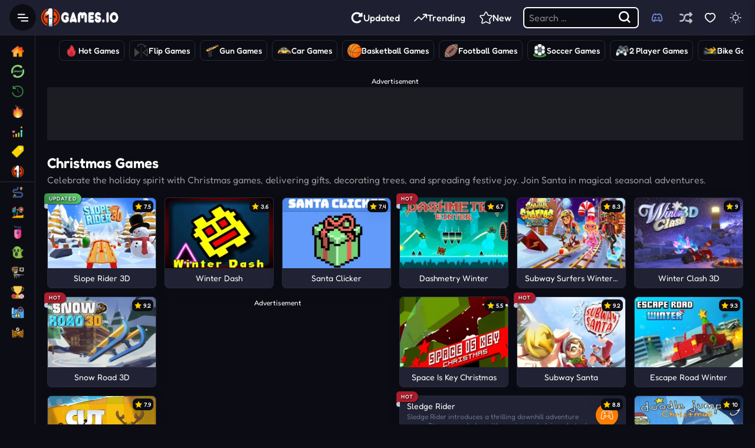

--- FILE ---
content_type: text/html; charset=UTF-8
request_url: https://1games.io/tag/christmas
body_size: 29952
content:
<!DOCTYPE html><html xmlns="https://www.w3.org/1999/xhtml" lang="en-US" data-theme="dark"><head><meta charset="utf-8"><title>Christmas Games</title><meta name="description" content="Celebrate the holiday spirit with Christmas games, delivering gifts, decorating trees, and spreading festive joy. Join Santa in magical seasonal adventures."><meta name="keywords" content="Christmas games"><meta name="title" content="Christmas Games"> <meta property="og:title" content="Christmas"><meta property="og:site_name" content="1Games"><link rel="image_src" href="https://1games.io/data/image/options/1games.io.png.png" /><meta property="og:type" content="article" /><meta property="og:url" content="https://1games.io/tag/christmas" /><meta property="og:description" content="List of all Christmas" /><meta property="og:image" content="https://1games.io/data/image/options/1games.io.png.png" /> <meta name="robots" content="index,follow" /><meta name="viewport"
 content="width=device-width, initial-scale=1.0, minimal-ui, shrink-to-fit=no viewport-fit=cover"><meta name="apple-mobile-web-app-capable" content="yes"><meta name="apple-mobile-web-app-status-bar-style" content="black-translucent"><meta name="apple-mobile-web-app-title" content="1Games"><meta name="HandheldFriendly" content="true" /><meta name="mobile-web-app-capable" content="yes" /><link rel="shortcut icon" sizes="512x512"
 href="https://1games.io/cache/data/image/options/favicon1-s512x512.png" /><link rel="shortcut icon" sizes="192x192"
 href="https://1games.io/cache/data/image/options/favicon1-s192x192.png" /><link rel="icon" type="image/x-icon" href="https://1games.io/favicon.ico?v=1"><link rel="apple-touch-icon"
 href="https://1games.io/cache/data/image/options/favicon1-s512x512.png"><meta http-equiv="x-ua-compatible" content="ie=edge"><link rel="canonical" href="https://1games.io/tag/christmas" data-react-helmet="true"><script async
 src="https://www.googletagmanager.com/gtag/js?id=G-ELDKBDL77V"></script><script>window.dataLayer = window.dataLayer || [];

 function gtag() {
 dataLayer.push(arguments);
 }

 gtag('js', new Date());
 if (!window.location.pathname.startsWith('/game/')) {
 gtag('config', 'G-ELDKBDL77V');
 }</script><link rel="preconnect" href="https://cdn2.1games.io/themes/1games.io" crossorigin><link rel="preload" href="https://cdn2.1games.io/themes/1games.io/resources/fonts/Fredoka-Regular.woff2" as="font" type="font/woff2" crossorigin><link rel="preload" href="https://cdn2.1games.io/themes/1games.io/resources/fonts/Fredoka-SemiBold.woff2" as="font" type="font/woff2" crossorigin><link rel="preload" href="https://cdn2.1games.io/themes/1games.io/resources/fonts/Fredoka-Medium.woff2" as="font" type="font/woff2" crossorigin>
<style>/* Add fallback font stack */
 body {
 font-family: "Fredoka", -apple-system, BlinkMacSystemFont, "Segoe UI", Roboto, "Helvetica Neue", Arial, sans-serif;
 }

 @media (min-width: 769px) {
 @font-face {
 font-family: "Fredoka";
 src: url("https://cdn2.1games.io/themes/1games.io/resources/fonts/Fredoka-SemiBold.woff2") format("woff2");
 font-weight: 600;
 font-style: normal;
 font-display: swap;
 }
 }

 @font-face {
 font-family: "Fredoka";
 src: url("https://cdn2.1games.io/themes/1games.io/resources/fonts/Fredoka-Regular.woff2") format("woff2");
 font-weight: 400;
 font-style: normal;
 font-display: swap;
 }

 @font-face {
 font-family: "Fredoka";
 src: url("https://cdn2.1games.io/themes/1games.io/resources/fonts/Fredoka-Medium.woff2") format("woff2");
 font-weight: 500;
 font-style: normal;
 font-display: swap;
 }

 html[data-theme=dark]:root {
 --bs-body-bg: #0c0d14 !important;
 /* --bs-body-bg-image: url(https://cdn2.1games.io/themes/1games.io/resources/images/bg_dark.png); */
 --color-menu: #fff;
 --color-primary: #fff;
 --high-light: #ff7f00;
 --search-background: #002144;
 --search-border: #fff;
 --color-light: #fff;
 --color-gray: #979797;
 --color-dark: #000;
 --box-bg-color: #13141e;
 --header-bg: rgba(33, 34, 51, .9);
 --item-background: #212233;
 --shadow-1: 0px 0px 24px rgba(0, 0, 0, 0.13);
 --shadow-2: 0px 6px 30px rgba(0, 0, 0, .05);
 --border-card: #28293d;
 --bg-paging: #212233;
 --btn-control: #212233;
 --card-hover: linear-gradient(180deg, #ff7f00, #e71f15);
 --search-complete-bg: #000;
 --search-complete-border: #343434;
 --bg-btn-action: linear-gradient(45deg, #f7b439, #b58121);
 --border-btn: #28293d;
 --bg-btn-action-hover: linear-gradient(90deg, #ff562a, #e53001);
 --nav-slide-btn: #000122;
 }

 :root {
 --bs-body-bg: #f9fafb !important;
 /* --bs-body-bg-image: url("https://cdn2.1games.io/themes/1games.io/resources/images/bg_light.png"); */
 --color-menu: #000;
 --high-light: #ff7f00;
 --color-light: #fff;
 --color-dark: #000;
 --color-primary: #535353;
 --color-gray: #6a6a6a;
 --search-background: #002144;
 --search-border: #909cad;
 --header-bg: #fff;
 --box-bg-color: #fff;
 --item-background: #fff;
 --shadow-1: 0px 0px 24px rgba(0, 0, 0, 0.13);
 --shadow-2: 0px 6px 30px rgba(0, 0, 0, .05);
 --border-card: #dbdada;
 --border-btn: #dfdfdf;
 --bg-btn-action: #fff;
 --btn-control: #d4d4d4;
 --search-complete-bg: #fff;
 --search-complete-border: #cecece;
 --card-hover: linear-gradient(180deg, #ff8923, #eb3d10);
 --bg-paging: #fff;
 --bg-btn-action-hover: linear-gradient(90deg, #ff562a, #e53001);
 --nav-slide-btn: #7e7e7e;
 --sidebar-width: 200px;
 --header-height: 60px;
 --sidebar-collapsed-width: 60px;
 --sidebar-item-height: 34px;
 --sidebar-icon-size: 22px;
 }



 body.is_mobile .flash-container {
 min-height: 320px;
 position: relative
 }

 .is_mobile .game-preview-bgi {
 filter: unset
 }

 .is_mobile .game-preview__logo,
 .is_mobile .menu_action,
 .is_mobile .player__heading,
 .player-footer__item .title {
 display: none
 }

 .is_mobile .header {
 margin: 0 0 12px;
 }

 .is_mobile #game-area {
 border: 0;
 height: 100%;
 left: 0;
 position: absolute;
 top: 0;
 width: 100%
 }
		.fullscreen .play_box{z-index:400 !important;}</style><script data-cfasync="false">const isMobile = /Mobi|Android|iPhone|iPad|iPod/i.test(navigator.userAgent) ||
 (navigator.maxTouchPoints > 1 && /Macintosh/i.test(navigator.userAgent));
 var game_config = {
 current_slug: '',
 domain_url: 'https://1games.io',
 theme_url: '/themes/1games.io',
 id_game: '',
 url_game: '',
 logo: '',
 theme_color: '#003afa',
 not_allow_comment: 'no',
 show_comment: 'yes',
 is_mobile: isMobile
 };

 let savedTheme = 'dark'; // Default

 try {
 const storedValue = localStorage.getItem('mode');
 if (storedValue) {
 // Check if it's JSON object or plain string
 if (storedValue.startsWith('{')) {
 const parsed = JSON.parse(storedValue);
 savedTheme = parsed.value || 'dark';
 } else {
 savedTheme = storedValue;
 }
 }
 } catch (e) {
 savedTheme = 'dark'; // Fallback
 }

 const html = document.documentElement;
 html.setAttribute('data-theme', savedTheme);</script><!--preload--><!-- <link rel="preload" href="https://cdn2.1games.io/themes/1games.io/resources/css/swiper.css" as="style" /> --><style>.swiper-slide,.swiper-wrapper{height:100%;position:relative;width:100%}.swiper-container{margin:0 auto;position:relative;overflow:hidden;list-style:none;padding:0;z-index:1}.swiper-container-no-flexbox .swiper-slide{float:left}.swiper-container-vertical>.swiper-wrapper{-webkit-box-orient:vertical;-webkit-box-direction:normal;-webkit-flex-direction:column;-ms-flex-direction:column;flex-direction:column}.swiper-wrapper{z-index:1;display:-webkit-box;display:-webkit-flex;display:-ms-flexbox;display:flex;-webkit-transition-property:-webkit-transform;-o-transition-property:transform;transition-property:transform,-webkit-transform;-webkit-box-sizing:content-box;box-sizing:content-box}.swiper-container-android .swiper-slide,.swiper-wrapper{-webkit-transform:translate3d(0,0,0);transform:translate3d(0,0,0)}.swiper-container-multirow>.swiper-wrapper{-webkit-flex-wrap:wrap;-ms-flex-wrap:wrap;flex-wrap:wrap}.swiper-container-free-mode>.swiper-wrapper{-webkit-transition-timing-function:ease-out;-o-transition-timing-function:ease-out;transition-timing-function:ease-out;margin:0 auto}.swiper-slide{-webkit-flex-shrink:0;-ms-flex-negative:0;flex-shrink:0;-webkit-transition-property:-webkit-transform;-o-transition-property:transform;transition-property:transform,-webkit-transform}.swiper-invisible-blank-slide{visibility:hidden}.swiper-container-autoheight,.swiper-container-autoheight .swiper-slide{height:auto}.swiper-container-autoheight .swiper-wrapper{-webkit-box-align:start;-webkit-align-items:flex-start;-ms-flex-align:start;align-items:flex-start;-webkit-transition-property:height,-webkit-transform;-o-transition-property:transform,height;transition-property:transform,height,-webkit-transform}.swiper-container-3d{-webkit-perspective:1200px;perspective:1200px}.swiper-container-3d .swiper-cube-shadow,.swiper-container-3d .swiper-slide,.swiper-container-3d .swiper-slide-shadow-bottom,.swiper-container-3d .swiper-slide-shadow-left,.swiper-container-3d .swiper-slide-shadow-right,.swiper-container-3d .swiper-slide-shadow-top,.swiper-container-3d .swiper-wrapper{-webkit-transform-style:preserve-3d;transform-style:preserve-3d}.swiper-container-3d .swiper-slide-shadow-bottom,.swiper-container-3d .swiper-slide-shadow-left,.swiper-container-3d .swiper-slide-shadow-right,.swiper-container-3d .swiper-slide-shadow-top{position:absolute;left:0;top:0;width:100%;height:100%;pointer-events:none;z-index:10}.swiper-container-3d .swiper-slide-shadow-left{background-image:-webkit-gradient(linear,right top,left top,from(rgba(0,0,0,.5)),to(rgba(0,0,0,0)));background-image:-webkit-linear-gradient(right,rgba(0,0,0,.5),rgba(0,0,0,0));background-image:-o-linear-gradient(right,rgba(0,0,0,.5),rgba(0,0,0,0));background-image:linear-gradient(to left,rgba(0,0,0,.5),rgba(0,0,0,0))}.swiper-container-3d .swiper-slide-shadow-right{background-image:-webkit-gradient(linear,left top,right top,from(rgba(0,0,0,.5)),to(rgba(0,0,0,0)));background-image:-webkit-linear-gradient(left,rgba(0,0,0,.5),rgba(0,0,0,0));background-image:-o-linear-gradient(left,rgba(0,0,0,.5),rgba(0,0,0,0));background-image:linear-gradient(to right,rgba(0,0,0,.5),rgba(0,0,0,0))}.swiper-container-3d .swiper-slide-shadow-top{background-image:-webkit-gradient(linear,left bottom,left top,from(rgba(0,0,0,.5)),to(rgba(0,0,0,0)));background-image:-webkit-linear-gradient(bottom,rgba(0,0,0,.5),rgba(0,0,0,0));background-image:-o-linear-gradient(bottom,rgba(0,0,0,.5),rgba(0,0,0,0));background-image:linear-gradient(to top,rgba(0,0,0,.5),rgba(0,0,0,0))}.swiper-container-3d .swiper-slide-shadow-bottom{background-image:-webkit-gradient(linear,left top,left bottom,from(rgba(0,0,0,.5)),to(rgba(0,0,0,0)));background-image:-webkit-linear-gradient(top,rgba(0,0,0,.5),rgba(0,0,0,0));background-image:-o-linear-gradient(top,rgba(0,0,0,.5),rgba(0,0,0,0));background-image:linear-gradient(to bottom,rgba(0,0,0,.5),rgba(0,0,0,0))}.swiper-container-wp8-horizontal,.swiper-container-wp8-horizontal>.swiper-wrapper{-ms-touch-action:pan-y;touch-action:pan-y}.swiper-container-wp8-vertical,.swiper-container-wp8-vertical>.swiper-wrapper{-ms-touch-action:pan-x;touch-action:pan-x}.swiper-button-next,.swiper-button-prev{position:absolute;top:50%;width:27px;height:44px;margin-top:-22px;z-index:10;cursor:pointer;background-size:27px 44px;background-position:center;background-repeat:no-repeat}.swiper-button-next.swiper-button-disabled,.swiper-button-prev.swiper-button-disabled{opacity:.35;cursor:auto;pointer-events:none}.swiper-button-prev,.swiper-container-rtl .swiper-button-next{background-image:url("data:image/svg+xml;charset=utf-8,%3Csvg%20xmlns%3D'http%3A%2F%2Fwww.w3.org%2F2000%2Fsvg'%20viewBox%3D'0%200%2027%2044'%3E%3Cpath%20d%3D'M0%2C22L22%2C0l2.1%2C2.1L4.2%2C22l19.9%2C19.9L22%2C44L0%2C22L0%2C22L0%2C22z'%20fill%3D'%23007aff'%2F%3E%3C%2Fsvg%3E");left:10px;right:auto}.swiper-button-next,.swiper-container-rtl .swiper-button-prev{background-image:url("data:image/svg+xml;charset=utf-8,%3Csvg%20xmlns%3D'http%3A%2F%2Fwww.w3.org%2F2000%2Fsvg'%20viewBox%3D'0%200%2027%2044'%3E%3Cpath%20d%3D'M27%2C22L27%2C22L5%2C44l-2.1-2.1L22.8%2C22L2.9%2C2.1L5%2C0L27%2C22L27%2C22z'%20fill%3D'%23007aff'%2F%3E%3C%2Fsvg%3E");right:10px;left:auto}.swiper-button-prev.swiper-button-white,.swiper-container-rtl .swiper-button-next.swiper-button-white{background-image:url("data:image/svg+xml;charset=utf-8,%3Csvg%20xmlns%3D'http%3A%2F%2Fwww.w3.org%2F2000%2Fsvg'%20viewBox%3D'0%200%2027%2044'%3E%3Cpath%20d%3D'M0%2C22L22%2C0l2.1%2C2.1L4.2%2C22l19.9%2C19.9L22%2C44L0%2C22L0%2C22L0%2C22z'%20fill%3D'%23ffffff'%2F%3E%3C%2Fsvg%3E")}.swiper-button-next.swiper-button-white,.swiper-container-rtl .swiper-button-prev.swiper-button-white{background-image:url("data:image/svg+xml;charset=utf-8,%3Csvg%20xmlns%3D'http%3A%2F%2Fwww.w3.org%2F2000%2Fsvg'%20viewBox%3D'0%200%2027%2044'%3E%3Cpath%20d%3D'M27%2C22L27%2C22L5%2C44l-2.1-2.1L22.8%2C22L2.9%2C2.1L5%2C0L27%2C22L27%2C22z'%20fill%3D'%23ffffff'%2F%3E%3C%2Fsvg%3E")}.swiper-button-prev.swiper-button-black,.swiper-container-rtl .swiper-button-next.swiper-button-black{background-image:url("data:image/svg+xml;charset=utf-8,%3Csvg%20xmlns%3D'http%3A%2F%2Fwww.w3.org%2F2000%2Fsvg'%20viewBox%3D'0%200%2027%2044'%3E%3Cpath%20d%3D'M0%2C22L22%2C0l2.1%2C2.1L4.2%2C22l19.9%2C19.9L22%2C44L0%2C22L0%2C22L0%2C22z'%20fill%3D'%23000000'%2F%3E%3C%2Fsvg%3E")}.swiper-button-next.swiper-button-black,.swiper-container-rtl .swiper-button-prev.swiper-button-black{background-image:url("data:image/svg+xml;charset=utf-8,%3Csvg%20xmlns%3D'http%3A%2F%2Fwww.w3.org%2F2000%2Fsvg'%20viewBox%3D'0%200%2027%2044'%3E%3Cpath%20d%3D'M27%2C22L27%2C22L5%2C44l-2.1-2.1L22.8%2C22L2.9%2C2.1L5%2C0L27%2C22L27%2C22z'%20fill%3D'%23000000'%2F%3E%3C%2Fsvg%3E")}.swiper-button-lock,.swiper-pagination-lock,.swiper-scrollbar-lock{display:none}.swiper-pagination{position:absolute;text-align:center;-webkit-transition:opacity .3s;-o-transition:opacity .3s;transition:opacity .3s;-webkit-transform:translate3d(0,0,0);transform:translate3d(0,0,0);z-index:10}.swiper-pagination.swiper-pagination-hidden{opacity:0}.swiper-container-horizontal>.swiper-pagination-bullets,.swiper-pagination-custom,.swiper-pagination-fraction{bottom:10px;left:0;width:100%}.swiper-pagination-bullets-dynamic{overflow:hidden;font-size:0}.swiper-pagination-bullets-dynamic .swiper-pagination-bullet{-webkit-transform:scale(.33);-ms-transform:scale(.33);transform:scale(.33);position:relative}.swiper-pagination-bullets-dynamic .swiper-pagination-bullet-active,.swiper-pagination-bullets-dynamic .swiper-pagination-bullet-active-main{-webkit-transform:scale(1);-ms-transform:scale(1);transform:scale(1)}.swiper-pagination-bullets-dynamic .swiper-pagination-bullet-active-next,.swiper-pagination-bullets-dynamic .swiper-pagination-bullet-active-prev{-webkit-transform:scale(.66);-ms-transform:scale(.66);transform:scale(.66)}.swiper-pagination-bullets-dynamic .swiper-pagination-bullet-active-next-next,.swiper-pagination-bullets-dynamic .swiper-pagination-bullet-active-prev-prev{-webkit-transform:scale(.33);-ms-transform:scale(.33);transform:scale(.33)}.swiper-pagination-bullet{width:8px;height:8px;display:inline-block;border-radius:100%;background:#000;opacity:.2}button.swiper-pagination-bullet{border:none;margin:0;padding:0;-webkit-box-shadow:none;box-shadow:none;-webkit-appearance:none;-moz-appearance:none;appearance:none}.swiper-pagination-clickable .swiper-pagination-bullet{cursor:pointer}.swiper-pagination-bullet-active{opacity:1;background:#007aff}.swiper-container-vertical>.swiper-pagination-bullets{right:10px;top:50%;-webkit-transform:translate3d(0,-50%,0);transform:translate3d(0,-50%,0)}.swiper-container-vertical>.swiper-pagination-bullets .swiper-pagination-bullet{margin:6px 0;display:block}.swiper-container-vertical>.swiper-pagination-bullets.swiper-pagination-bullets-dynamic{top:50%;-webkit-transform:translateY(-50%);-ms-transform:translateY(-50%);transform:translateY(-50%);width:8px}.swiper-container-vertical>.swiper-pagination-bullets.swiper-pagination-bullets-dynamic .swiper-pagination-bullet{display:inline-block;-webkit-transition:top .2s,-webkit-transform .2s;transition:transform .2s,top .2s,-webkit-transform .2s;-o-transition:transform .2s,top .2s}.swiper-container-horizontal>.swiper-pagination-bullets .swiper-pagination-bullet{margin:0 4px}.swiper-container-horizontal>.swiper-pagination-bullets.swiper-pagination-bullets-dynamic{left:50%;-webkit-transform:translateX(-50%);-ms-transform:translateX(-50%);transform:translateX(-50%);white-space:nowrap}.swiper-container-horizontal>.swiper-pagination-bullets.swiper-pagination-bullets-dynamic .swiper-pagination-bullet{-webkit-transition:left .2s,-webkit-transform .2s;transition:transform .2s,left .2s,-webkit-transform .2s;-o-transition:transform .2s,left .2s}.swiper-container-horizontal.swiper-container-rtl>.swiper-pagination-bullets-dynamic .swiper-pagination-bullet{-webkit-transition:right .2s,-webkit-transform .2s;transition:transform .2s,right .2s,-webkit-transform .2s;-o-transition:transform .2s,right .2s}.swiper-pagination-progressbar{background:rgba(0,0,0,.25);position:absolute}.swiper-pagination-progressbar .swiper-pagination-progressbar-fill{background:#007aff;position:absolute;left:0;top:0;width:100%;height:100%;-webkit-transform:scale(0);-ms-transform:scale(0);transform:scale(0);-webkit-transform-origin:left top;-ms-transform-origin:left top;transform-origin:left top}.swiper-container-rtl .swiper-pagination-progressbar .swiper-pagination-progressbar-fill{-webkit-transform-origin:right top;-ms-transform-origin:right top;transform-origin:right top}.swiper-container-horizontal>.swiper-pagination-progressbar,.swiper-container-vertical>.swiper-pagination-progressbar.swiper-pagination-progressbar-opposite{width:100%;height:4px;left:0;top:0}.swiper-container-horizontal>.swiper-pagination-progressbar.swiper-pagination-progressbar-opposite,.swiper-container-vertical>.swiper-pagination-progressbar{width:4px;height:100%;left:0;top:0}.swiper-pagination-progressbar.swiper-pagination-white .swiper-pagination-progressbar-fill,.swiper-pagination-white .swiper-pagination-bullet-active{background:#fff}.swiper-pagination-progressbar.swiper-pagination-white{background:rgba(255,255,255,.25)}.swiper-pagination-black .swiper-pagination-bullet-active,.swiper-pagination-progressbar.swiper-pagination-black .swiper-pagination-progressbar-fill{background:#000}.swiper-pagination-progressbar.swiper-pagination-black{background:rgba(0,0,0,.25)}.swiper-scrollbar{border-radius:10px;position:relative;-ms-touch-action:none;background:rgba(0,0,0,.1)}.swiper-container-horizontal>.swiper-scrollbar{position:absolute;left:1%;bottom:3px;z-index:50;height:5px;width:98%}.swiper-container-vertical>.swiper-scrollbar{position:absolute;right:3px;top:1%;z-index:50;width:5px;height:98%}.swiper-scrollbar-drag{height:100%;width:100%;position:relative;background:rgba(0,0,0,.5);border-radius:10px;left:0;top:0}.swiper-scrollbar-cursor-drag,.swiper-slide-zoomed{cursor:move}.swiper-zoom-container{width:100%;height:100%;display:-webkit-box;display:-webkit-flex;display:-ms-flexbox;display:flex;-webkit-box-pack:center;-webkit-justify-content:center;-ms-flex-pack:center;justify-content:center;-webkit-box-align:center;-webkit-align-items:center;-ms-flex-align:center;align-items:center;text-align:center}.swiper-zoom-container>canvas,.swiper-zoom-container>img,.swiper-zoom-container>svg{max-width:100%;max-height:100%;-o-object-fit:contain;object-fit:contain}.swiper-lazy-preloader{width:42px;height:42px;position:absolute;left:50%;top:50%;margin-left:-21px;margin-top:-21px;z-index:10;-webkit-transform-origin:50%;-ms-transform-origin:50%;transform-origin:50%;-webkit-animation:1s steps(12,end) infinite swiper-preloader-spin;animation:1s steps(12,end) infinite swiper-preloader-spin}.swiper-lazy-preloader:after{display:block;content:'';width:100%;height:100%;background-image:url("data:image/svg+xml;charset=utf-8,%3Csvg%20viewBox%3D'0%200%20120%20120'%20xmlns%3D'http%3A%2F%2Fwww.w3.org%2F2000%2Fsvg'%20xmlns%3Axlink%3D'http%3A%2F%2Fwww.w3.org%2F1999%2Fxlink'%3E%3Cdefs%3E%3Cline%20id%3D'l'%20x1%3D'60'%20x2%3D'60'%20y1%3D'7'%20y2%3D'27'%20stroke%3D'%236c6c6c'%20stroke-width%3D'11'%20stroke-linecap%3D'round'%2F%3E%3C%2Fdefs%3E%3Cg%3E%3Cuse%20xlink%3Ahref%3D'%23l'%20opacity%3D'.27'%2F%3E%3Cuse%20xlink%3Ahref%3D'%23l'%20opacity%3D'.27'%20transform%3D'rotate(30%2060%2C60)'%2F%3E%3Cuse%20xlink%3Ahref%3D'%23l'%20opacity%3D'.27'%20transform%3D'rotate(60%2060%2C60)'%2F%3E%3Cuse%20xlink%3Ahref%3D'%23l'%20opacity%3D'.27'%20transform%3D'rotate(90%2060%2C60)'%2F%3E%3Cuse%20xlink%3Ahref%3D'%23l'%20opacity%3D'.27'%20transform%3D'rotate(120%2060%2C60)'%2F%3E%3Cuse%20xlink%3Ahref%3D'%23l'%20opacity%3D'.27'%20transform%3D'rotate(150%2060%2C60)'%2F%3E%3Cuse%20xlink%3Ahref%3D'%23l'%20opacity%3D'.37'%20transform%3D'rotate(180%2060%2C60)'%2F%3E%3Cuse%20xlink%3Ahref%3D'%23l'%20opacity%3D'.46'%20transform%3D'rotate(210%2060%2C60)'%2F%3E%3Cuse%20xlink%3Ahref%3D'%23l'%20opacity%3D'.56'%20transform%3D'rotate(240%2060%2C60)'%2F%3E%3Cuse%20xlink%3Ahref%3D'%23l'%20opacity%3D'.66'%20transform%3D'rotate(270%2060%2C60)'%2F%3E%3Cuse%20xlink%3Ahref%3D'%23l'%20opacity%3D'.75'%20transform%3D'rotate(300%2060%2C60)'%2F%3E%3Cuse%20xlink%3Ahref%3D'%23l'%20opacity%3D'.85'%20transform%3D'rotate(330%2060%2C60)'%2F%3E%3C%2Fg%3E%3C%2Fsvg%3E");background-position:50%;background-size:100%;background-repeat:no-repeat}.swiper-lazy-preloader-white:after{background-image:url("data:image/svg+xml;charset=utf-8,%3Csvg%20viewBox%3D'0%200%20120%20120'%20xmlns%3D'http%3A%2F%2Fwww.w3.org%2F2000%2Fsvg'%20xmlns%3Axlink%3D'http%3A%2F%2Fwww.w3.org%2F1999%2Fxlink'%3E%3Cdefs%3E%3Cline%20id%3D'l'%20x1%3D'60'%20x2%3D'60'%20y1%3D'7'%20y2%3D'27'%20stroke%3D'%23fff'%20stroke-width%3D'11'%20stroke-linecap%3D'round'%2F%3E%3C%2Fdefs%3E%3Cg%3E%3Cuse%20xlink%3Ahref%3D'%23l'%20opacity%3D'.27'%2F%3E%3Cuse%20xlink%3Ahref%3D'%23l'%20opacity%3D'.27'%20transform%3D'rotate(30%2060%2C60)'%2F%3E%3Cuse%20xlink%3Ahref%3D'%23l'%20opacity%3D'.27'%20transform%3D'rotate(60%2060%2C60)'%2F%3E%3Cuse%20xlink%3Ahref%3D'%23l'%20opacity%3D'.27'%20transform%3D'rotate(90%2060%2C60)'%2F%3E%3Cuse%20xlink%3Ahref%3D'%23l'%20opacity%3D'.27'%20transform%3D'rotate(120%2060%2C60)'%2F%3E%3Cuse%20xlink%3Ahref%3D'%23l'%20opacity%3D'.27'%20transform%3D'rotate(150%2060%2C60)'%2F%3E%3Cuse%20xlink%3Ahref%3D'%23l'%20opacity%3D'.37'%20transform%3D'rotate(180%2060%2C60)'%2F%3E%3Cuse%20xlink%3Ahref%3D'%23l'%20opacity%3D'.46'%20transform%3D'rotate(210%2060%2C60)'%2F%3E%3Cuse%20xlink%3Ahref%3D'%23l'%20opacity%3D'.56'%20transform%3D'rotate(240%2060%2C60)'%2F%3E%3Cuse%20xlink%3Ahref%3D'%23l'%20opacity%3D'.66'%20transform%3D'rotate(270%2060%2C60)'%2F%3E%3Cuse%20xlink%3Ahref%3D'%23l'%20opacity%3D'.75'%20transform%3D'rotate(300%2060%2C60)'%2F%3E%3Cuse%20xlink%3Ahref%3D'%23l'%20opacity%3D'.85'%20transform%3D'rotate(330%2060%2C60)'%2F%3E%3C%2Fg%3E%3C%2Fsvg%3E")}@-webkit-keyframes swiper-preloader-spin{100%{-webkit-transform:rotate(360deg);transform:rotate(360deg)}}@keyframes swiper-preloader-spin{100%{-webkit-transform:rotate(360deg);transform:rotate(360deg)}}.swiper-container .swiper-notification{position:absolute;left:0;top:0;pointer-events:none;opacity:0;z-index:-1000}.swiper-container-fade.swiper-container-free-mode .swiper-slide{-webkit-transition-timing-function:ease-out;-o-transition-timing-function:ease-out;transition-timing-function:ease-out}.swiper-container-fade .swiper-slide{pointer-events:none;-webkit-transition-property:opacity;-o-transition-property:opacity;transition-property:opacity}.swiper-container-cube .swiper-slide .swiper-slide,.swiper-container-fade .swiper-slide .swiper-slide,.swiper-container-flip .swiper-slide .swiper-slide{pointer-events:none}.swiper-container-cube .swiper-slide-active,.swiper-container-cube .swiper-slide-active .swiper-slide-active,.swiper-container-fade .swiper-slide-active,.swiper-container-fade .swiper-slide-active .swiper-slide-active,.swiper-container-flip .swiper-slide-active,.swiper-container-flip .swiper-slide-active .swiper-slide-active{pointer-events:auto}.swiper-container-cube,.swiper-container-flip{overflow:visible}.swiper-container-cube .swiper-slide{pointer-events:none;-webkit-backface-visibility:hidden;backface-visibility:hidden;z-index:1;visibility:hidden;-webkit-transform-origin:0 0;-ms-transform-origin:0 0;transform-origin:0 0;width:100%;height:100%}.swiper-container-cube.swiper-container-rtl .swiper-slide{-webkit-transform-origin:100% 0;-ms-transform-origin:100% 0;transform-origin:100% 0}.swiper-container-cube .swiper-slide-active,.swiper-container-cube .swiper-slide-next,.swiper-container-cube .swiper-slide-next+.swiper-slide,.swiper-container-cube .swiper-slide-prev{pointer-events:auto;visibility:visible}.swiper-container-cube .swiper-slide-shadow-bottom,.swiper-container-cube .swiper-slide-shadow-left,.swiper-container-cube .swiper-slide-shadow-right,.swiper-container-cube .swiper-slide-shadow-top,.swiper-container-flip .swiper-slide-shadow-bottom,.swiper-container-flip .swiper-slide-shadow-left,.swiper-container-flip .swiper-slide-shadow-right,.swiper-container-flip .swiper-slide-shadow-top{z-index:0;-webkit-backface-visibility:hidden;backface-visibility:hidden}.swiper-container-cube .swiper-cube-shadow{position:absolute;left:0;bottom:0;width:100%;height:100%;background:#000;opacity:.6;-webkit-filter:blur(50px);filter:blur(50px);z-index:0}.swiper-container-flip .swiper-slide{pointer-events:none;-webkit-backface-visibility:hidden;backface-visibility:hidden;z-index:1}.swiper-container-coverflow .swiper-wrapper{-ms-perspective:1200px}</style><link rel="preload" href="https://cdn2.1games.io/themes/1games.io/resources/css/all.min.css?v=0.2.0" as="style" /><!--preload--><!-- <link rel="stylesheet" type="text/css" href="https://cdn2.1games.io/themes/1games.io/resources/css/swiper.css" /> --><link rel="stylesheet" type="text/css" href="https://cdn2.1games.io/themes/1games.io/resources/css/all.min.css?v=0.2.0" /></head><body class="home page-template preload adsense "> <!-- weego-enabled--><style>/* Disable all transitions during page load */
 body.preload .navside,
 body.preload .navside * {
 transition: none !important;
 animation: none !important;
 }</style><script data-cfasync="false">if (isMobile && window.matchMedia('(max-width: 767px)').matches) {
 document.body.classList.add("is_mobile");
 // Add mobile_open to .navside immediately (no waiting for DOMContentLoaded)
 var checkNavside = function() {
 var navside = document.querySelector('.navside');
 if (navside) {
 navside.classList.add('is_mobile');
 } else {
 requestAnimationFrame(checkNavside);
 }
 };
 checkNavside();
 } else {
 document.body.classList.remove("is_mobile");
 }
 // Remove preload class after page fully loaded to enable transitions
 window.addEventListener('load', function() {
 setTimeout(function() {
 document.body.classList.remove('preload');
 }, 100);
 });</script><div class="search-fixed"></div><div class="site"><div class="site__content"><header class="header layout-header" role="banner"><div class="header__inner"><div class="header__left"><button class="navside__toggle js-navbar-toggle close" data-event_name="header_button" data-event_value="Sidebar Toggle" data-track-type="button" onclick="handleClick(this)" data-event_value="Sidebar Toggle"
 data-event_name="header_btn_sidebar"><span class="svg-icon open_icon" aria-hidden="true"><svg class="svg-icon__link"><use
 xlink:href="#icon-menu"></use></svg></span></button><a href="/" class="logo " data-event_name="header_button" data-event_value="Logo" data-track-type="button" onclick="handleClick(this)" data-event_value="Logo"
 data-event_name="header_logo_click"><img class="logo_dark lazy"
 src="/cache/data/image/options/1games.io.png-m200x59.webp"
 alt="1Games" width="200" height="59" class="img-fluid" /><img class="logo_light lazy"
 src="/cache/data/image/options/1games.io_light-m200x59.webp"
 alt="1Games" width="200" height="59" class="img-fluid" /></a></div><div class="header__right h-right"><div class="menu menu--left navbar_nav"><ul id="menu-left-menu" class="menu__inner mainmenu links"><li class="menu-item menu-item-type-taxonomy"><a href="/updated" class="menu__link" data-track-section="menu_header" data-track-position="01" data-track-value="Updated Games" data-event_name="menu_header_01" data-event_value="Updated Games" data-track-type="menu" onclick="handleClick(this)"><span class="svg-icon" aria-hidden="true"><svg class="svg-icon__link"><use
 xlink:href="#icon-reset"></use></svg></span><span>Updated</span></a></li><li class="menu-item menu-item-type-taxonomy"><a href="/hot-games" class="menu__link" data-track-section="menu_header" data-track-position="02" data-track-value="Trending Games" data-event_name="menu_header_02" data-event_value="Trending Games" data-track-type="menu" onclick="handleClick(this)"><span class="svg-icon" aria-hidden="true"><svg class="svg-icon__link"><use
 xlink:href="#icon-trending-up"></use></svg></span><span>Trending</span></a></li><li class="menu-item menu-item-type-taxonomy"><a href="/new-games" class="menu__link" data-track-section="menu_header" data-track-position="03" data-track-value="New Games" data-event_name="menu_header_03" data-event_value="New Games" data-track-type="menu" onclick="handleClick(this)"><span class="svg-icon" aria-hidden="true"><svg class="svg-icon__link"><use
 xlink:href="#icon-new"></use></svg></span><span>New</span></a></li></ul></div><button class="btn_search_mobile" data-event_name="header_button" data-event_value="Search Mobile" data-track-type="button" onclick="handleClick(this)"><span class="svg-icon open_icon" aria-hidden="true"><svg class="svg-icon__link"><use
 xlink:href="#icon-search"></use></svg></span></button><div class="h-right__item search-complete-relative"><div class="search-form"><div class="search-form__inner"><input type="text" name="s" id="search" autocomplete="off" value placeholder="Search ..."
 class="search-form__input" /><button type="button" class="search-form__btn" id="btn_search" aria-label="Search Games" data-event_name="header_button" data-event_value="Search Desktop" data-track-type="button" onclick="handleClick(this)"><span class="svg-icon" aria-hidden="true"><svg class="svg-icon__link"><use xlink:href="#icon-search"></use></svg></span></button></div></div><div class="search-complete"></div></div><div class="h-right__item menu_action"><a href="https://discord.gg/1games" class="menu__link" rel="nofollow" target="_blank" data-track-section="menu_header" data-track-position="04" data-track-value="Join Discord" data-event_name="menu_header_04" data-event_value="Join Discord" data-track-type="menu" onclick="handleClick(this)"><span class="svg-icon" aria-hidden="true"><svg class="svg-icon__link"><use
 xlink:href="#icon-discord"></use></svg></span></a></div><div class="h-right__item menu_action"><button type="button" class="random-games btn_menu" aria-label="Random Games" data-track-section="menu_header" data-track-position="05" data-track-value="Random Games" data-event_name="menu_header_05" data-event_value="Random Games" data-track-type="menu" onclick="handleClick(this)"><svg class="icon svg-icon" width="22px" height="22px"><use xlink:href="#icon-random"></use></svg></button></div><div class="h-right__item-heart menu_action"><button type="button" class="heart my-favorite--games btn_menu toggleModalBtn" aria-label="Favorite Games" data-target="#modalFavorite" data-track-section="menu_header" data-track-position="06" data-track-value="Favorite Games" data-event_name="menu_header_06" data-event_value="Favorite Games" data-track-type="menu" onclick="handleClick(this)"><svg class="icon svg-icon" width="22px" height="22px"><use xlink:href="#icon-heart"></use></svg></button><span class="badge_number"><span class="nav-badge favourites_qty"></span></span></div><div class="h-right__item-mode theme_mode btn_menu color-toggle"><div class="nav-link "><div class="light"><span class="svg-icon" aria-hidden="true"><svg class="svg-icon__link"><use xlink:href="#icon-sun"></use></svg></span></div><div class="dark"><span class="svg-icon" aria-hidden="true"><svg class="svg-icon__link"><use xlink:href="#icon-moon"></use></svg></span></div></div></div></div></div></header><nav class="navside js-navbar"> <div class="navside__scroll js-left-side-scroll"><div class="scroll-content"><div class="navside__inner"><div class="navside__items navside__items--mobile-only"><div class="divider"></div></div><div class="navside__items"><div class="navside__item" title="Home"><a href="/" class="navside__link" data-track-section="menu_sidebar" data-track-position="01" data-track-value="Home" data-event_name="menu_sidebar_01" data-event_value="Home" data-track-type="menu" onclick="handleClick(this)"><span class="navside__thumb"><img src="/cache/data/image/menu/1games-home-m50x50.webp" width="30" height="30"
 alt="Play Home"></span><span class="navside__title">Home</span></a></div><div class="navside__item" title="Updated"><a href="/updated" class="navside__link" data-track-section="menu_sidebar" data-track-position="02" data-track-value="Updated" data-event_name="menu_sidebar_02" data-event_value="Updated" data-track-type="menu" onclick="handleClick(this)"><span class="navside__thumb"><img src="/cache/data/image/menu/update-games-m50x50.webp" width="30" height="30"
 alt="Play Updated"></span><span class="navside__title">Updated</span></a></div><div class="navside__item" title="Recently Played"><a href="/recents" class="navside__link" data-track-section="menu_sidebar" data-track-position="03" data-track-value="Recently Played" data-event_name="menu_sidebar_03" data-event_value="Recently Played" data-track-type="menu" onclick="handleClick(this)"><span class="navside__thumb"><img src="/cache/data/image/menu/1games-recents-m50x50.webp" width="30" height="30"
 alt="Play Recently Played"></span><span class="navside__title">Recently Played</span></a></div><div class="navside__item" title="Trending"><a href="/hot-games" class="navside__link" data-track-section="menu_sidebar" data-track-position="04" data-track-value="Trending" data-event_name="menu_sidebar_04" data-event_value="Trending" data-track-type="menu" onclick="handleClick(this)"><span class="navside__thumb"><img src="/cache/data/image/menu/fire-m50x50.webp" width="30" height="30"
 alt="Play Trending"></span><span class="navside__title">Trending</span></a></div><div class="navside__item" title="Top Popular"><a href="/top-popular" class="navside__link" data-track-section="menu_sidebar" data-track-position="05" data-track-value="Top Popular" data-event_name="menu_sidebar_05" data-event_value="Top Popular" data-track-type="menu" onclick="handleClick(this)"><span class="navside__thumb"><img src="/cache/data/image/menu/popular-m50x50.webp" width="30" height="30"
 alt="Play Top Popular"></span><span class="navside__title">Top Popular</span></a></div><div class="navside__item" title="Tags"><a href="/all-tags" class="navside__link" data-track-section="menu_sidebar" data-track-position="06" data-track-value="Tags" data-event_name="menu_sidebar_06" data-event_value="Tags" data-track-type="menu" onclick="handleClick(this)"><span class="navside__thumb"><img src="/cache/data/image/menu/tags-m50x50.webp" width="30" height="30"
 alt="Play Tags"></span><span class="navside__title">Tags</span></a></div><div class="navside__item" title="1Games Series"><a href="/1games.games" class="navside__link" data-track-section="menu_sidebar" data-track-position="07" data-track-value="1Games Series" data-event_name="menu_sidebar_07" data-event_value="1Games Series" data-track-type="menu" onclick="handleClick(this)"><span class="navside__thumb"><img src="/cache/data/image/menu/1games-m50x50.webp" width="30" height="30"
 alt="Play 1Games Series"></span><span class="navside__title">1Games Series</span></a></div></div><div class="navside__items"><div class="divider"></div><div class="navside__item" title="Driving"><a href="/driving.games" class="navside__link" data-track-section="menu_category" data-track-position="01" data-track-value="Driving" data-event_name="menu_category_01" data-event_value="Driving" data-track-type="menu" onclick="handleClick(this)"><span class="navside__thumb"><img src="/cache/data/image/menu/driving-m50x50.webp" width="30" height="30"
 alt="Play Driving"></span><span class="navside__title">Driving</span></a></div><div class="navside__item" title="Action"><a href="/action.games" class="navside__link" data-track-section="menu_category" data-track-position="02" data-track-value="Action" data-event_name="menu_category_02" data-event_value="Action" data-track-type="menu" onclick="handleClick(this)"><span class="navside__thumb"><img src="/cache/data/image/menu/action3-m50x50.webp" width="30" height="30"
 alt="Play Action"></span><span class="navside__title">Action</span></a></div><div class="navside__item" title="Clicker"><a href="/clicker.games" class="navside__link" data-track-section="menu_category" data-track-position="03" data-track-value="Clicker" data-event_name="menu_category_03" data-event_value="Clicker" data-track-type="menu" onclick="handleClick(this)"><span class="navside__thumb"><img src="/cache/data/image/menu/clicker2-m50x50.webp" width="30" height="30"
 alt="Play Clicker"></span><span class="navside__title">Clicker</span></a></div><div class="navside__item" title="Horror"><a href="/horror.games" class="navside__link" data-track-section="menu_category" data-track-position="04" data-track-value="Horror" data-event_name="menu_category_04" data-event_value="Horror" data-track-type="menu" onclick="handleClick(this)"><span class="navside__thumb"><img src="/cache/data/image/menu/horror-m50x50.webp" width="30" height="30"
 alt="Play Horror"></span><span class="navside__title">Horror</span></a></div><div class="navside__item" title="Shooting"><a href="/shooting.games" class="navside__link" data-track-section="menu_category" data-track-position="05" data-track-value="Shooting" data-event_name="menu_category_05" data-event_value="Shooting" data-track-type="menu" onclick="handleClick(this)"><span class="navside__thumb"><img src="/cache/data/image/menu/shooter-m50x50.webp" width="30" height="30"
 alt="Play Shooting"></span><span class="navside__title">Shooting</span></a></div><div class="navside__item" title="Sports"><a href="/sports.games" class="navside__link" data-track-section="menu_category" data-track-position="06" data-track-value="Sports" data-event_name="menu_category_06" data-event_value="Sports" data-track-type="menu" onclick="handleClick(this)"><span class="navside__thumb"><img src="/cache/data/image/menu/sports2-m50x50.webp" width="30" height="30"
 alt="Play Sports"></span><span class="navside__title">Sports</span></a></div><div class="navside__item" title="Survival"><a href="/survival.games" class="navside__link" data-track-section="menu_category" data-track-position="07" data-track-value="Survival" data-event_name="menu_category_07" data-event_value="Survival" data-track-type="menu" onclick="handleClick(this)"><span class="navside__thumb"><img src="/cache/data/image/menu/survival2-m50x50.webp" width="30" height="30"
 alt="Play Survival"></span><span class="navside__title">Survival</span></a></div><div class="navside__item" title="Adventure"><a href="/adventure.games" class="navside__link" data-track-section="menu_category" data-track-position="08" data-track-value="Adventure" data-event_name="menu_category_08" data-event_value="Adventure" data-track-type="menu" onclick="handleClick(this)"><span class="navside__thumb"><img src="/cache/data/image/menu/adventure-m50x50.webp" width="30" height="30"
 alt="Play Adventure"></span><span class="navside__title">Adventure</span></a></div></div></div></div></div></nav><script data-cfasync="false">window.addEventListener("DOMContentLoaded", function() {
 load_menu_css();
 });

 function load_menu_css() {
 jQuery("a.menu__link").removeClass('current_menu');
 var href = window.location.href;
 var path_name = window.location.pathname;
 jQuery("a.menu__link").each(function(e) {
 var current_url = jQuery(this).attr('href');
 if (href == current_url || href == current_url + "/" || path_name == current_url) {
 jQuery(this).addClass("current_menu");
 }
 });
 jQuery(".h-right__item a").removeClass('current_menu');
 var href = window.location.href;
 var path_name = window.location.pathname;
 jQuery(".h-right__item a").each(function(e) {
 var current_url = jQuery(this).attr('href');
 if (href == current_url || href == current_url + "/" || path_name == current_url) {
 jQuery(this).addClass("current_menu");
 }
 });
 jQuery(".navside__item").removeClass('active');
 var href_sidebar = window.location.href;
 var path_name = window.location.pathname;
 jQuery(".navside__item a").each(function(e) {
 var current_url = jQuery(this).attr('href');
 if (href_sidebar == current_url || href_sidebar == current_url + "/" || path_name == current_url) {
 jQuery(this).closest(".navside__item").addClass("active");
 }
 });

 }</script><script type='text/javascript'>var themeurl = 'http://1games.io/themes/1games.io/';
 function get_format_url(controller, action) {
 var urlformat = '/:a:.:c:';
 urlformat = urlformat.replace(':c:', controller);
 return urlformat.replace(':a:', action);
 }</script><div class="page-content category_page sidebar_open"><nav class="menu-bottom-slider"><div class="swiper-container"><div class="swiper-wrapper"><div class="swiper-slide" style="margin-right: 10px; width: auto;"><a href="/hot-games" class="menu-bottom__link" data-track-section="menu_header_bottom" data-track-position="01" data-track-value="Hot Games" data-event_name="menu_header_bottom_01" data-event_value="Hot Games" data-track-type="menu" onclick="handleClick(this)"><img src="/cache/data/image/menu/hot-deal-m50x50.webp"
 alt="Hot Games"
 width="24"
 height="24"
 class="menu-bottom__icon" /><span class="menu-bottom__title">Hot Games</span></a></div><div class="swiper-slide" style="margin-right: 10px; width: auto;"><a href="/tag/flipping" class="menu-bottom__link" data-track-section="menu_header_bottom" data-track-position="02" data-track-value="Flip Games" data-event_name="menu_header_bottom_02" data-event_value="Flip Games" data-track-type="menu" onclick="handleClick(this)"><img src="/cache/data/image/menu/flip-m50x50.webp"
 alt="Flip Games"
 width="24"
 height="24"
 class="menu-bottom__icon" /><span class="menu-bottom__title">Flip Games</span></a></div><div class="swiper-slide" style="margin-right: 10px; width: auto;"><a href="/tag/gun" class="menu-bottom__link" data-track-section="menu_header_bottom" data-track-position="03" data-track-value="Gun Games" data-event_name="menu_header_bottom_03" data-event_value="Gun Games" data-track-type="menu" onclick="handleClick(this)"><img src="/cache/data/image/menu/gun1-m50x50.webp"
 alt="Gun Games"
 width="24"
 height="24"
 class="menu-bottom__icon" /><span class="menu-bottom__title">Gun Games</span></a></div><div class="swiper-slide" style="margin-right: 10px; width: auto;"><a href="/tag/car" class="menu-bottom__link" data-track-section="menu_header_bottom" data-track-position="04" data-track-value="Car Games" data-event_name="menu_header_bottom_04" data-event_value="Car Games" data-track-type="menu" onclick="handleClick(this)"><img src="/cache/data/image/menu/car1-m50x50.webp"
 alt="Car Games"
 width="24"
 height="24"
 class="menu-bottom__icon" /><span class="menu-bottom__title">Car Games</span></a></div><div class="swiper-slide" style="margin-right: 10px; width: auto;"><a href="/tag/basketball" class="menu-bottom__link" data-track-section="menu_header_bottom" data-track-position="05" data-track-value="Basketball Games" data-event_name="menu_header_bottom_05" data-event_value="Basketball Games" data-track-type="menu" onclick="handleClick(this)"><img src="/cache/data/image/menu/basketball2-m50x50.webp"
 alt="Basketball Games"
 width="24"
 height="24"
 class="menu-bottom__icon" /><span class="menu-bottom__title">Basketball Games</span></a></div><div class="swiper-slide" style="margin-right: 10px; width: auto;"><a href="/tag/football" class="menu-bottom__link" data-track-section="menu_header_bottom" data-track-position="06" data-track-value="Football Games" data-event_name="menu_header_bottom_06" data-event_value="Football Games" data-track-type="menu" onclick="handleClick(this)"><img src="/cache/data/image/menu/football-m50x50.webp"
 alt="Football Games"
 width="24"
 height="24"
 class="menu-bottom__icon" /><span class="menu-bottom__title">Football Games</span></a></div><div class="swiper-slide" style="margin-right: 10px; width: auto;"><a href="/tag/soccer" class="menu-bottom__link" data-track-section="menu_header_bottom" data-track-position="07" data-track-value="Soccer Games" data-event_name="menu_header_bottom_07" data-event_value="Soccer Games" data-track-type="menu" onclick="handleClick(this)"><img src="/cache/data/image/menu/soccer-m50x50.webp"
 alt="Soccer Games"
 width="24"
 height="24"
 class="menu-bottom__icon" /><span class="menu-bottom__title">Soccer Games</span></a></div><div class="swiper-slide" style="margin-right: 10px; width: auto;"><a href="/tag/2-player" class="menu-bottom__link" data-track-section="menu_header_bottom" data-track-position="08" data-track-value="2 Player Games" data-event_name="menu_header_bottom_08" data-event_value="2 Player Games" data-track-type="menu" onclick="handleClick(this)"><img src="/cache/data/image/menu/2-player1-m50x50.webp"
 alt="2 Player Games"
 width="24"
 height="24"
 class="menu-bottom__icon" /><span class="menu-bottom__title">2 Player Games</span></a></div><div class="swiper-slide" style="margin-right: 10px; width: auto;"><a href="/tag/bike" class="menu-bottom__link" data-track-section="menu_header_bottom" data-track-position="09" data-track-value="Bike Games" data-event_name="menu_header_bottom_09" data-event_value="Bike Games" data-track-type="menu" onclick="handleClick(this)"><img src="/cache/data/image/menu/bike-m50x50.webp"
 alt="Bike Games"
 width="24"
 height="24"
 class="menu-bottom__icon" /><span class="menu-bottom__title">Bike Games</span></a></div><div class="swiper-slide" style="margin-right: 10px; width: auto;"><a href="/tag/escape" class="menu-bottom__link" data-track-section="menu_header_bottom" data-track-position="10" data-track-value="Escape Games" data-event_name="menu_header_bottom_10" data-event_value="Escape Games" data-track-type="menu" onclick="handleClick(this)"><img src="/cache/data/image/menu/escape1-m50x50.webp"
 alt="Escape Games"
 width="24"
 height="24"
 class="menu-bottom__icon" /><span class="menu-bottom__title">Escape Games</span></a></div></div></div></nav><div class="ads-class"><div class="ads-top-txt"><span>Advertisement</span></div><div class="ads ads-728x90 ads-desktop-only"></div></div><div class="heading mb-3"><h1 class="heading__title">Christmas Games</h1><p class="color-gray">Celebrate the holiday spirit with Christmas games, delivering gifts, decorating trees, and spreading festive joy. Join Santa in magical seasonal adventures.</p></div><section class="section games-grid" id="game_category">
 <div class="games-grid__items"><div class="card card_topic"><a class="card__inner" href="/slope-rider-3d" data-track-section="game_tag" data-track-position="01" data-track-value="slope-rider-3d" data-event_name="game_tag_01" data-event_value="slope-rider-3d" data-track-type="game" onclick="handleClick(this)" aria-label="Slope Rider 3D"><div data-nosnippet
 class="GameLabel_container GameLabel_updated">UPDATED</div><div class="card__thumb" data-index="09" style="background-image:url('https://images2.1games.io/cache/game/slope-rider-3d/slope-rider-3d1-m100x65.webp')"><div class="card__rating" data-nosnippet><span class="svg-icon star-icon" aria-hidden="true"><svg class="svg-icon__link"><use
 xlink:href="#icon-star-full"></use></svg></span><span>7.5</span></div><img width="200" height="130"
 
 src="https://images2.1games.io/cache/game/slope-rider-3d/slope-rider-3d1-m200x130.webp" loading="lazy"
 class="img-fluid wp-post-image lazy" decoding="async"
 alt="PLay Slope Rider 3D now!"
 fetchpriority="high" /><video preload="none" muted loop playsinline><source data-src="https://cdn2.1games.io/file/game/slope-rider-3d/slope-rider-3d.mp4" /></video></div><div class="card__heading"><span class="card__title">Slope Rider 3D</span></div></a></div><div class="card card_topic"><a class="card__inner" href="/winter-dash" data-track-section="game_tag" data-track-position="02" data-track-value="winter-dash" data-event_name="game_tag_02" data-event_value="winter-dash" data-track-type="game" onclick="handleClick(this)" aria-label="Winter Dash"><div class="card__thumb" data-index="10" style="background-image:url('https://images2.1games.io/cache/game/winter-dash/winter-dash-m100x65.webp')"><div class="card__rating" data-nosnippet><span class="svg-icon star-icon" aria-hidden="true"><svg class="svg-icon__link"><use
 xlink:href="#icon-star-full"></use></svg></span><span>3.6</span></div><img width="200" height="130"
 
 src="https://images2.1games.io/cache/game/winter-dash/winter-dash-m200x130.webp" loading="lazy"
 class="img-fluid wp-post-image lazy" decoding="async"
 alt="PLay Winter Dash now!"
 fetchpriority="high" /></div><div class="card__heading"><span class="card__title">Winter Dash</span></div></a></div><div class="card card_topic"><a class="card__inner" href="/santa-clicker" data-track-section="game_tag" data-track-position="03" data-track-value="santa-clicker" data-event_name="game_tag_03" data-event_value="santa-clicker" data-track-type="game" onclick="handleClick(this)" aria-label="Santa Clicker"><div class="card__thumb" data-index="11" style="background-image:url('https://images2.1games.io/cache/game/santa-clicker/santa-clicker-m100x65.webp')"><div class="card__rating" data-nosnippet><span class="svg-icon star-icon" aria-hidden="true"><svg class="svg-icon__link"><use
 xlink:href="#icon-star-full"></use></svg></span><span>7.4</span></div><img width="200" height="130"
 
 src="https://images2.1games.io/cache/game/santa-clicker/santa-clicker-m200x130.webp" loading="lazy"
 class="img-fluid wp-post-image lazy" decoding="async"
 alt="PLay Santa Clicker now!"
 fetchpriority="high" /></div><div class="card__heading"><span class="card__title">Santa Clicker</span></div></a></div><div class="card card_topic"><a class="card__inner" href="/dashmetry-winter" data-track-section="game_tag" data-track-position="04" data-track-value="dashmetry-winter" data-event_name="game_tag_04" data-event_value="dashmetry-winter" data-track-type="game" onclick="handleClick(this)" aria-label="Dashmetry Winter"><div data-nosnippet
 class="GameLabel_container GameLabel_hot">HOT</div><div class="card__thumb" data-index="12" style="background-image:url('https://images2.1games.io/cache/game/dashmetry-winter/dashmetry-winter-m100x65.webp')"><div class="card__rating" data-nosnippet><span class="svg-icon star-icon" aria-hidden="true"><svg class="svg-icon__link"><use
 xlink:href="#icon-star-full"></use></svg></span><span>6.7</span></div><img width="200" height="130"
 
 src="https://images2.1games.io/cache/game/dashmetry-winter/dashmetry-winter-m200x130.webp" loading="lazy"
 class="img-fluid wp-post-image lazy" decoding="async"
 alt="PLay Dashmetry Winter now!"
 fetchpriority="high" /></div><div class="card__heading"><span class="card__title">Dashmetry Winter</span></div></a></div><div class="card card_topic"><a class="card__inner" href="/subway-surfers-winter-holiday" data-track-section="game_tag" data-track-position="05" data-track-value="subway-surfers-winter-holiday" data-event_name="game_tag_05" data-event_value="subway-surfers-winter-holiday" data-track-type="game" onclick="handleClick(this)" aria-label="Subway Surfers Winter Holiday"><div class="card__thumb" data-index="13" style="background-image:url('https://images2.1games.io/cache/game/subway-surfers-winter-holiday/subway-surfers-winter-holiday-m100x65.webp')"><div class="card__rating" data-nosnippet><span class="svg-icon star-icon" aria-hidden="true"><svg class="svg-icon__link"><use
 xlink:href="#icon-star-full"></use></svg></span><span>8.3</span></div><img width="200" height="130"
 
 src="https://images2.1games.io/cache/game/subway-surfers-winter-holiday/subway-surfers-winter-holiday-m200x130.webp" loading="lazy"
 class="img-fluid wp-post-image lazy" decoding="async"
 alt="PLay Subway Surfers Winter Holiday now!"
 fetchpriority="high" /></div><div class="card__heading"><span class="card__title">Subway Surfers Winter Holiday</span></div></a></div><div class="card card_topic"><a class="card__inner" href="/winter-clash-3d" data-track-section="game_tag" data-track-position="06" data-track-value="winter-clash-3d" data-event_name="game_tag_06" data-event_value="winter-clash-3d" data-track-type="game" onclick="handleClick(this)" aria-label="Winter Clash 3D"><div class="card__thumb" data-index="14" style="background-image:url('https://images2.1games.io/cache/game/winter-clash-3d/winter-clash-3d-m100x65.webp')"><div class="card__rating" data-nosnippet><span class="svg-icon star-icon" aria-hidden="true"><svg class="svg-icon__link"><use
 xlink:href="#icon-star-full"></use></svg></span><span>9</span></div><img width="200" height="130"
 
 src="https://images2.1games.io/cache/game/winter-clash-3d/winter-clash-3d-m200x130.webp" loading="lazy"
 class="img-fluid wp-post-image lazy" decoding="async"
 alt="PLay Winter Clash 3D now!"
 fetchpriority="high" /></div><div class="card__heading"><span class="card__title">Winter Clash 3D</span></div></a></div><div class="card card_topic"><a class="card__inner" href="/snow-road-3d" data-track-section="game_tag" data-track-position="07" data-track-value="snow-road-3d" data-event_name="game_tag_07" data-event_value="snow-road-3d" data-track-type="game" onclick="handleClick(this)" aria-label="Snow Road 3D"><div data-nosnippet
 class="GameLabel_container GameLabel_hot">HOT</div><div class="card__thumb" data-index="15" style="background-image:url('https://images2.1games.io/cache/game/snow-road-3d/snow-road-3d-m100x65.webp')"><div class="card__rating" data-nosnippet><span class="svg-icon star-icon" aria-hidden="true"><svg class="svg-icon__link"><use
 xlink:href="#icon-star-full"></use></svg></span><span>9.2</span></div><img width="200" height="130"
 
 src="https://images2.1games.io/cache/game/snow-road-3d/snow-road-3d-m200x130.webp" loading="lazy"
 class="img-fluid wp-post-image lazy" decoding="async"
 alt="PLay Snow Road 3D now!"
 fetchpriority="high" /><video preload="none" muted loop playsinline><source data-src="https://cdn2.1games.io/file/game/snow-road-3d/snow-road-3d.mp4" /></video></div><div class="card__heading"><span class="card__title">Snow Road 3D</span></div></a></div><div class="grid_2x2"><div class="ads-top-txt"><span>Advertisement</span></div><div class="ads ads-336x280"></div></div><div class="card card_topic"><a class="card__inner" href="/space-is-key-christmas" data-track-section="game_tag" data-track-position="09" data-track-value="space-is-key-christmas" data-event_name="game_tag_09" data-event_value="space-is-key-christmas" data-track-type="game" onclick="handleClick(this)" aria-label="Space Is Key Christmas"><div class="card__thumb" data-index="17" style="background-image:url('https://images2.1games.io/cache/game/space-is-key-christmas/space-is-key-christmas-m100x65.webp')"><div class="card__rating" data-nosnippet><span class="svg-icon star-icon" aria-hidden="true"><svg class="svg-icon__link"><use
 xlink:href="#icon-star-full"></use></svg></span><span>5.5</span></div><img width="200" height="130"
 
 src="https://images2.1games.io/cache/game/space-is-key-christmas/space-is-key-christmas-m200x130.webp" loading="lazy"
 class="img-fluid wp-post-image lazy" decoding="async"
 alt="PLay Space Is Key Christmas now!"
 fetchpriority="high" /></div><div class="card__heading"><span class="card__title">Space Is Key Christmas</span></div></a></div><div class="card card_topic"><a class="card__inner" href="/subway-santa" data-track-section="game_tag" data-track-position="10" data-track-value="subway-santa" data-event_name="game_tag_10" data-event_value="subway-santa" data-track-type="game" onclick="handleClick(this)" aria-label="Subway Santa"><div data-nosnippet
 class="GameLabel_container GameLabel_hot">HOT</div><div class="card__thumb" data-index="18" style="background-image:url('https://images2.1games.io/cache/game/subway-santa/subway-santa-1-m100x65.webp')"><div class="card__rating" data-nosnippet><span class="svg-icon star-icon" aria-hidden="true"><svg class="svg-icon__link"><use
 xlink:href="#icon-star-full"></use></svg></span><span>9.2</span></div><img width="200" height="130"
 
 src="https://images2.1games.io/cache/game/subway-santa/subway-santa-1-m200x130.webp" loading="lazy"
 class="img-fluid wp-post-image lazy" decoding="async"
 alt="PLay Subway Santa now!"
 fetchpriority="high" /><video preload="none" muted loop playsinline><source data-src="/data/file/game/subway-santa.mp4" /></video></div><div class="card__heading"><span class="card__title">Subway Santa</span></div></a></div><div class="card card_topic"><a class="card__inner" href="/escape-road-winter" data-track-section="game_tag" data-track-position="11" data-track-value="escape-road-winter" data-event_name="game_tag_11" data-event_value="escape-road-winter" data-track-type="game" onclick="handleClick(this)" aria-label="Escape Road Winter"><div class="card__thumb" data-index="19" style="background-image:url('https://images2.1games.io/cache/game/escape-road-winter/escape-road-winter-1-m100x65.webp')"><div class="card__rating" data-nosnippet><span class="svg-icon star-icon" aria-hidden="true"><svg class="svg-icon__link"><use
 xlink:href="#icon-star-full"></use></svg></span><span>9.3</span></div><img width="200" height="130"
 
 src="https://images2.1games.io/cache/game/escape-road-winter/escape-road-winter-1-m200x130.webp" loading="lazy"
 class="img-fluid wp-post-image lazy" decoding="async"
 alt="PLay Escape Road Winter now!"
 fetchpriority="high" /><video preload="none" muted loop playsinline><source data-src="/data/file/game/escape-road-winter_.mp4" /></video></div><div class="card__heading"><span class="card__title">Escape Road Winter</span></div></a></div><div class="card grid_2x2 card_topic"><a class="card__inner" href="/sledge-rider" title="Sledge Rider" data-track-section="game_tag" data-track-position="12" data-track-value="sledge-rider" data-event_name="game_tag_12" data-event_value="sledge-rider" data-track-type="game" onclick="handleClick(this)"><div data-nosnippet
 class="GameLabel_container GameLabel_hot">HOT</div><div class="card__thumb"

 style="background-image:url('https://images2.1games.io/cache/game/sledge-rider/sledge-rider-m352x218.webp')">
<video preload="none" autoplay muted loop><source data-src="/data/file/game/slege_slider.mp4" /></video></div><div class="card__heading"><div class="card__heading_left"><span class="card__title" title="Sledge Rider"
 aria-label="Sledge Rider">Sledge Rider</span><div class="related_cat_list"><p>Sledge Rider introduces a thrilling downhill adventure game. Steer your sledge with precision, dodging obstacles and performing daring tricks.</p></div><div class="card__rating" data-nosnippet><span class="svg-icon star-icon" aria-hidden="true"><svg class="svg-icon__link"><use
 xlink:href="#icon-star-full"></use></svg></span><span>8.8</span></div></div><div class="card__heading_right"><span class="play_more"
 title="Play Sledge Rider"
 aria-label="Play Sledge Rider"><span class="svg-icon" aria-hidden="true"><svg class="svg-icon__link"><use xlink:href="#icon-game"></use></svg></span></span></div></div></a></div><div class="card card_topic"><a class="card__inner" href="/cut-the-rope-holiday-gift" data-track-section="game_tag" data-track-position="13" data-track-value="cut-the-rope-holiday-gift" data-event_name="game_tag_13" data-event_value="cut-the-rope-holiday-gift" data-track-type="game" onclick="handleClick(this)" aria-label="Cut The Rope Holiday Gift"><div class="card__thumb" data-index="21" style="background-image:url('https://images2.1games.io/cache/game/cut-the-rope-holiday-gift/cut-the-rope-holiday-gift-m100x65.webp')"><div class="card__rating" data-nosnippet><span class="svg-icon star-icon" aria-hidden="true"><svg class="svg-icon__link"><use
 xlink:href="#icon-star-full"></use></svg></span><span>7.9</span></div><img width="200" height="130"
 
 src="https://images2.1games.io/cache/game/cut-the-rope-holiday-gift/cut-the-rope-holiday-gift-m200x130.webp" loading="lazy"
 class="img-fluid wp-post-image lazy" decoding="async"
 alt="PLay Cut The Rope Holiday Gift now!"
 fetchpriority="high" /></div><div class="card__heading"><span class="card__title">Cut The Rope Holiday Gift</span></div></a></div><div class="card card_topic"><a class="card__inner" href="/doodle-jumping-christmas" data-track-section="game_tag" data-track-position="14" data-track-value="doodle-jumping-christmas" data-event_name="game_tag_14" data-event_value="doodle-jumping-christmas" data-track-type="game" onclick="handleClick(this)" aria-label="Doodle Jumping Christmas"><div class="card__thumb" data-index="22" style="background-image:url('https://images2.1games.io/cache/game/doodle-jumping-christmas/doodle-jumping-christmas-m100x65.webp')"><div class="card__rating" data-nosnippet><span class="svg-icon star-icon" aria-hidden="true"><svg class="svg-icon__link"><use
 xlink:href="#icon-star-full"></use></svg></span><span>10</span></div><img width="200" height="130"
 
 src="https://images2.1games.io/cache/game/doodle-jumping-christmas/doodle-jumping-christmas-m200x130.webp" loading="lazy"
 class="img-fluid wp-post-image lazy" decoding="async"
 alt="PLay Doodle Jumping Christmas now!"
 fetchpriority="high" /></div><div class="card__heading"><span class="card__title">Doodle Jumping Christmas</span></div></a></div><div class="card card_topic"><a class="card__inner" href="/santa-run" data-track-section="game_tag" data-track-position="15" data-track-value="santa-run" data-event_name="game_tag_15" data-event_value="santa-run" data-track-type="game" onclick="handleClick(this)" aria-label="Santa Run"><div data-nosnippet
 class="GameLabel_container GameLabel_hot">HOT</div><div class="card__thumb" data-index="23" style="background-image:url('https://images2.1games.io/cache/game/santa-run/santa-run-m100x65.webp')"><div class="card__rating" data-nosnippet><span class="svg-icon star-icon" aria-hidden="true"><svg class="svg-icon__link"><use
 xlink:href="#icon-star-full"></use></svg></span><span>9</span></div><img width="200" height="130"
 
 src="https://images2.1games.io/cache/game/santa-run/santa-run-m200x130.webp" loading="lazy"
 class="img-fluid wp-post-image lazy" decoding="async"
 alt="PLay Santa Run now!"
 fetchpriority="high" /><video preload="none" muted loop playsinline><source data-src="https://cdn2.1games.io/file/game/santa-run/santa_run.mp4" /></video></div><div class="card__heading"><span class="card__title">Santa Run</span></div></a></div><div class="card card_topic"><a class="card__inner" href="/xmas-dash" data-track-section="game_tag" data-track-position="16" data-track-value="xmas-dash" data-event_name="game_tag_16" data-event_value="xmas-dash" data-track-type="game" onclick="handleClick(this)" aria-label="Xmas Dash"><div data-nosnippet
 class="GameLabel_container GameLabel_hot">HOT</div><div class="card__thumb" data-index="24" style="background-image:url('https://images2.1games.io/cache/game/xmas-dash/xmas-dash-3-m100x65.webp')"><div class="card__rating" data-nosnippet><span class="svg-icon star-icon" aria-hidden="true"><svg class="svg-icon__link"><use
 xlink:href="#icon-star-full"></use></svg></span><span>6.1</span></div><img width="200" height="130"
 
 src="https://images2.1games.io/cache/game/xmas-dash/xmas-dash-3-m200x130.webp" loading="lazy"
 class="img-fluid wp-post-image lazy" decoding="async"
 alt="PLay Xmas Dash now!"
 fetchpriority="high" /><video preload="none" muted loop playsinline><source data-src="/data/file/game/xmas_dash-1.mp4" /></video></div><div class="card__heading"><span class="card__title">Xmas Dash</span></div></a></div><div class="card card_topic"><a class="card__inner" href="/parkour-block-xmas-special" data-track-section="game_tag" data-track-position="17" data-track-value="parkour-block-xmas-special" data-event_name="game_tag_17" data-event_value="parkour-block-xmas-special" data-track-type="game" onclick="handleClick(this)" aria-label="Parkour Block Xmas Special"><div class="card__thumb" data-index="25" style="background-image:url('https://images2.1games.io/cache/game/parkour-block-xmas-special/parkour-block-xmas-special-m100x65.webp')"><div class="card__rating" data-nosnippet><span class="svg-icon star-icon" aria-hidden="true"><svg class="svg-icon__link"><use
 xlink:href="#icon-star-full"></use></svg></span><span>7.4</span></div><img width="200" height="130"
 
 src="https://images2.1games.io/cache/game/parkour-block-xmas-special/parkour-block-xmas-special-m200x130.webp" loading="lazy"
 class="img-fluid wp-post-image lazy" decoding="async"
 alt="PLay Parkour Block Xmas Special now!"
 fetchpriority="high" /></div><div class="card__heading"><span class="card__title">Parkour Block Xmas Special</span></div></a></div><div class="card card_topic"><a class="card__inner" href="/snow-rider-3d" data-track-section="game_tag" data-track-position="18" data-track-value="snow-rider-3d" data-event_name="game_tag_18" data-event_value="snow-rider-3d" data-track-type="game" onclick="handleClick(this)" aria-label="Snow Rider 3D"><div data-nosnippet
 class="GameLabel_container GameLabel_hot">HOT</div><div class="card__thumb" data-index="26" style="background-image:url('https://images2.1games.io/cache/game/snow-rider-3d/snow-rider-3d-m100x65.webp')"><div class="card__rating" data-nosnippet><span class="svg-icon star-icon" aria-hidden="true"><svg class="svg-icon__link"><use
 xlink:href="#icon-star-full"></use></svg></span><span>9.2</span></div><img width="200" height="130"
 
 src="https://images2.1games.io/cache/game/snow-rider-3d/snow-rider-3d-m200x130.webp" loading="lazy"
 class="img-fluid wp-post-image lazy" decoding="async"
 alt="PLay Snow Rider 3D now!"
 fetchpriority="high" /><video preload="none" muted loop playsinline><source data-src="/data/file/game/snow-rider-3d-1.mp4" /></video></div><div class="card__heading"><span class="card__title">Snow Rider 3D</span></div></a></div></div></section><script type="text/javascript" data-cfasync="false">window.addEventListener("DOMContentLoaded", function() {
 jQuery('a.number').click(function(event) {
 event.preventDefault();
 var page = jQuery(this).data("page");
 var limit = jQuery(this).data("limit");
 var tag = jQuery(this).data("tag");
 var sort = jQuery(this).data("sort");
 load_data(page, limit, tag, sort, '#game_category');
 });

 function load_data(page, limit, tag, sort, main_contain_id) {
 jQuery(".page_loading").show();
 var metadataload = {};
 metadataload.page = page;
 metadataload.limit = limit;
 metadataload.tag = tag;
 metadataload.sort = sort;
 jQuery.ajax({
 url: "/game-tag.ajax",
 data: metadataload,
 type: 'GET',
 success: function(data) {
 jQuery(main_contain_id).html(data);
 lazyLoad();
 video_preview();
 jQuery(".page_loading").hide();
 jQuery('a.number').click(function(event) {
 event.preventDefault();
 var page = jQuery(this).data("page");
 var limit = jQuery(this).data("limit");
 var tag = jQuery(this).data("tag");
 var sort = jQuery(this).data("sort");
 load_data(page, limit, tag, sort, '#game_category');
 //
 });
 }
 });
 }
 });</script><div class="game-content-page"><div class="box content section"><div class="content-inner" style="height: 550px;overflow: hidden"><div class="game-description"><div class="single-description"><h2><strong>RING YOUR BELL WITH CHRISTMAS GAMES!</strong></h2><p><span><a href="https://1games.io/tag/christmas">Christmas</a> games are colorful and enjoyable online playgrounds that bring the Christmas spirit to players of all ages. Whether you want to help Santa deliver presents, take part in dramatic snow battles, or solve holiday-themed <a href="https://1games.io/puzzle.games">puzzles</a>, there is a game that will help you enjoy the holidays in the most captivating way. These games will not only bring laughter but also help you feel the warmth of the festive season!</span></p><h3><strong>The Fantastic Origin of This Iconic Theme</strong></h3><p><span>Christmas is a wonderful time to bond and spread joy, and that is where this game section comes in! These digital playgrounds are inspired by familiar symbols such as Santa Claus, reindeer, sparkling pine trees, or white snowflakes. All combine to create a virtual world full of magic, where you can transform into a busy Santa, a nimble elf, or even a snow warrior with a special mission!</span></p><h3><strong>Challenges of In-Game Christmas Playgrounds</strong></h3><ul><li style="font-weight: 400;"><span>High-speed challenges through snow-covered roads or <a href="https://1games.io/platform.games">platforms</a>.</span></li><li style="font-weight: 400;"><span>Embark on an endless journey to take Santa as far as possible.</span></li><li style="font-weight: 400;"><span>Test your situation-solving ability in <a href="https://1games.io/action.games">action</a> and <a href="https://1games.io/survival.games">survival games</a>.</span></li><li style="font-weight: 400;"><span>Participate in exciting snowball battles with friends or other online players.</span></li><li style="font-weight: 400;"><span>Solve tricky puzzles that have the entities related to this holiday.</span></li><li style="font-weight: 400;"><span>Decorate the Christmas tree to make it sparkle the most.</span></li></ul><h2><strong>STEP INTO THE ENDLESS FUN OF CHRISTMAS GAMES</strong></h2><ul><li style="font-weight: 400;"><span><a href="https://1games.io/xmas-dash">Xmas Dash</a></span></li><li style="font-weight: 400;"><span><a href="https://1games.io/santa-run">Santa Run</a></span></li><li style="font-weight: 400;"><span><a href="https://1games.io/doodle-jumping-christmas">Doodle Jumping Christmas</a></span></li><li style="font-weight: 400;"><span><a href="https://1games.io/cut-the-rope-holiday-gift">Cut The Rope Holiday Gift</a></span></li><li style="font-weight: 400;"><span><a href="https://1games.io/subway-santa">Subway Santa</a></span></li><li style="font-weight: 400;"><span><a href="https://1games.io/space-is-key-christmas">Space Is Key Christmas</a></span></li><li style="font-weight: 400;"><span><a href="https://1games.io/five-nights-at-christmas">Five Nights at Christmas</a></span></li></ul><p><span>What could be better than immersing yourself in colorful Christmas games and interesting challenges? Choose your favorite Christmas game, get ready to take on special missions, and enjoy the holiday season in the best way possible!</span></p> </div></div></div><div class="show_content "><button class="ShowMore_button more"><span>Show more</span><span class="svg-icon" aria-hidden="true"><svg class="svg-icon__link"><use
 xlink:href="#icon-keyboard_arrow_down"></use></svg></span></button></div></div></div></div></div><div class="site__footer"><footer class="footer"><div class="container"><div class="footer__inner"><div class="footer__menu"><nav class="menu footermenu"><ul id="menu-footer-menu" class="menu__inner footer-menu"><li class="menu-item menu__item footermenu__item "><a href="/about-us"
 class="menu__link footermenu__link"
 data-track-section="menu_footer" data-track-position="01" data-track-value="About Us" data-event_name="menu_footer_01" data-event_value="About Us" data-track-type="menu" onclick="handleClick(this)">About Us </a></li><li class="menu-item menu__item footermenu__item "><a href="/contact-us"
 class="menu__link footermenu__link"
 data-track-section="menu_footer" data-track-position="02" data-track-value="Contact Us" data-event_name="menu_footer_02" data-event_value="Contact Us" data-track-type="menu" onclick="handleClick(this)">Contact Us </a></li><li class="menu-item menu__item footermenu__item "><a href="/dmca"
 class="menu__link footermenu__link"
 data-track-section="menu_footer" data-track-position="03" data-track-value="DMCA" data-event_name="menu_footer_03" data-event_value="DMCA" data-track-type="menu" onclick="handleClick(this)">DMCA </a></li><li class="menu-item menu__item footermenu__item "><a href="/privacy-policy"
 class="menu__link footermenu__link"
 data-track-section="menu_footer" data-track-position="04" data-track-value="Privacy Policy" data-event_name="menu_footer_04" data-event_value="Privacy Policy" data-track-type="menu" onclick="handleClick(this)">Privacy Policy </a></li><li class="menu-item menu__item footermenu__item "><a href="/terms-of-service"
 class="menu__link footermenu__link"
 data-track-section="menu_footer" data-track-position="05" data-track-value="Terms of Service" data-event_name="menu_footer_05" data-event_value="Terms of Service" data-track-type="menu" onclick="handleClick(this)">Terms of Service </a></li></ul></nav></div></div></div></footer></div></div><div class="popup-favorite"><div class="container"><div class="popup-title"><div class="popup-title-heart"><span>My Favorite</span></div><div class="popup-close-btn"><span class="svg-icon"><svg class="svg-icon__link"><use
 xlink:href="#icon-close"></use></svg></span></div></div><div class="popup-content"><div id="sectionFavorites"></div></div></div></div><div class="overlay"></div><svg class="main-svg-sprite main-svg-sprite--icons" xmlns="http://www.w3.org/2000/svg" style="display: none;"
 xmlns:xlink="http://www.w3.org/1999/xlink"><symbol id="icon-random" viewBox="0 0 32 32"><path d="M0 24q0 0.832 0.576 1.44t1.44 0.576h1.984q2.048 0 3.904-0.8t3.168-2.144 2.144-3.2 0.8-3.872q0-2.464 1.728-4.224t4.256-1.76h4v1.984q0 0.672 0.384 1.152t0.864 0.704 1.12 0.128 1.056-0.544l4-4q0.608-0.64 0.576-1.44t-0.576-1.408l-4-4q-0.48-0.448-1.088-0.544t-1.12 0.128-0.864 0.704-0.352 1.12v2.016h-4q-2.016 0-3.872 0.8t-3.2 2.112-2.144 3.2-0.768 3.872q0 2.496-1.76 4.256t-4.256 1.76h-1.984q-0.832 0-1.44 0.576t-0.576 1.408zM0 8.032q0 0.832 0.576 1.408t1.44 0.576h1.984q1.408 0 2.592 0.608t2.080 1.664q0.672-2.048 1.984-3.68-2.912-2.592-6.656-2.592h-1.984q-0.832 0-1.44 0.608t-0.576 1.408zM13.376 23.456q2.848 2.56 6.624 2.56h4v2.016q0 0.64 0.384 1.152t0.864 0.704 1.12 0.096 1.056-0.544l4-4q0.608-0.608 0.576-1.44t-0.576-1.376l-4-4q-0.48-0.48-1.088-0.576t-1.12 0.128-0.864 0.736-0.352 1.12v1.984h-4q-1.376 0-2.592-0.576t-2.048-1.664q-0.704 2.048-1.984 3.68z"></path></symbol><symbol id="icon-sun" viewBox="0 0 24 24"><g fill="none" stroke="currentColor" stroke-width="1.5"><circle cx="12" cy="12" r="5"></circle><path stroke-linecap="round" d="M12 2v2m0 16v2M4 12H2m20 0h-2"></path><path stroke-linecap="round"
 d="m19.778 4.223l-2.222 2.031M4.222 4.223l2.222 2.031m0 11.302l-2.222 2.222m15.556-.001l-2.222-2.222"
 opacity="0.5"></path></g></symbol><symbol id="icon-flag" viewBox="0 0 24 24"><path d="M5 13.397v-9.859c0.44-0.218 1.365-0.538 3-0.538 1.281 0 2.361 0.421 3.629 0.928 1.232 0.493 2.652 1.072 4.371 1.072 1.298 0 2.278-0.175 3-0.397v9.859c-0.44 0.218-1.365 0.538-3 0.538-1.281 0-2.361-0.421-3.629-0.928-1.232-0.493-2.652-1.072-4.371-1.072-1.298 0-2.278 0.175-3 0.397zM5 22v-6.462c0.44-0.218 1.365-0.538 3-0.538 1.281 0 2.361 0.421 3.629 0.928 1.232 0.493 2.652 1.072 4.371 1.072 3.247 0 4.507-1.093 4.707-1.293 0.195-0.195 0.293-0.451 0.293-0.707v-12c0-0.552-0.448-1-1-1-0.265 0-0.506 0.103-0.685 0.272-0.096 0.078-0.984 0.728-3.315 0.728-1.281 0-2.361-0.421-3.629-0.928-1.232-0.493-2.652-1.072-4.371-1.072-3.247 0-4.507 1.093-4.707 1.293-0.195 0.195-0.293 0.451-0.293 0.707v19c0 0.552 0.448 1 1 1s1-0.448 1-1z"></path></symbol><symbol id="icon-control" viewBox="0 0 32 32"><path d="m27 10.9658203h-3.1972656c-.765625 0-1.4941406.2880859-2.0512695.8105469l-2.1723633 2.0341797c-.6030274.5654297-.9487305 1.3632812-.9487305 2.1894531s.3457031 1.6240234.9492188 2.1894531l2.171875 2.0341797c.5571289.5224609 1.2856445.8105469 2.0512695.8105469h3.1972656c1.6542969 0 3-1.3457031 3-3v-4.0683594c0-1.6542969-1.3457031-3-3-3zm1 7.0683594c0 .5517578-.4487305 1-1 1h-3.1972656c-.2553711 0-.4980469-.0957031-.6835938-.2695312l-2.171875-2.0341797c-.2045898-.1914063-.3168945-.4511719-.3168945-.7304688s.1123047-.5390625.3164062-.7304688l2.1723633-2.0341797h.0004883c.1850586-.1738281.4277344-.2695312.6831055-.2695312h3.1972656c.5512695 0 1 .4482422 1 1z" /><path d="m5 21.0341797h3.1972656c.7651367 0 1.4936523-.2880859 2.0512695-.8105469l2.1723633-2.0341797c.6030274-.5654297.9487305-1.3632812.9487305-2.1894531s-.3457031-1.6240234-.9492188-2.1894531l-2.171875-2.0341797c-.5576172-.5224609-1.2861328-.8105469-2.0512695-.8105469h-3.1972656c-1.6542969 0-3 1.3457031-3 3v4.0683594c0 1.6542969 1.3457031 3 3 3zm-1-7.0683594c0-.5517578.4487305-1 1-1h3.1972656c.2553711 0 .4980469.0957031.684082.2695312l2.1713867 2.0341797c.2045899.1914063.3168946.4511719.3168946.7304688s-.1123047.5390625-.3164062.7304688l-2.171875 2.0341797c-.1860352.1738281-.4287109.2695312-.684082.2695312h-3.1972657c-.5512695 0-1-.4482422-1-1z" /><path d="m17.8725586 18.9208984c-1.1025391-.8808594-2.6425781-.8808594-3.7451172 0 0 0 0 0-.0004883 0l-2.034668 1.6259766c-.7163086.5732422-1.1269531 1.4267578-1.1269531 2.34375v4.109375c0 1.6542969 1.3457031 3 3 3h4.0693359c1.6542969 0 3-1.3457031 3-3v-4.109375c0-.9169922-.4106445-1.7705078-1.1269531-2.34375zm1.1621094 8.0791016c0 .5517578-.4487305 1-1 1h-4.069336c-.5512695 0-1-.4482422-1-1v-4.109375c0-.3056641.137207-.5908203.3759766-.78125l2.034668-1.6259766c.3671875-.2929688.8808594-.2929688 1.2480469 0l2.034668 1.6259766c.2387695.1904297.3759766.4755859.3759766.78125v4.109375z" /><path d="m21.034668 9.109375v-4.109375c0-1.6542969-1.3457031-3-3-3h-4.069336c-1.6542969 0-3 1.3457031-3 3v4.109375c0 .9169922.4106445 1.7705078 1.1269531 2.34375l2.0351562 1.6259766c.5512696.4404296 1.2119142.6601562 1.8725587.6601562s1.3212891-.2197266 1.8730469-.6601562l2.034668-1.6259766c.7163085-.5732422 1.1269531-1.4267578 1.1269531-2.34375zm-2 0c0 .3056641-.137207.5908203-.3759766.78125l-2.0341797 1.6259766c-.3681641.2929688-.8813477.2929688-1.2485352 0l-2.034668-1.6259766c-.2387695-.1904297-.3759766-.4755859-.3759766-.78125v-4.109375c0-.5517578.4487305-1 1-1h4.0693359c.5512695 0 1 .4482422 1 1v4.109375z" /></symbol><symbol id="icon-moon" viewBox="0 0 24 24"><path fill="currentColor"
 d="M12 22c5.523 0 10-4.477 10-10c0-.463-.694-.54-.933-.143a6.5 6.5 0 1 1-8.924-8.924C12.54 2.693 12.463 2 12 2C6.477 2 2 6.477 2 12s4.477 10 10 10"
 opacity="0.5"></path><path fill="currentColor"
 d="M11.286 22C13.337 22 15 20.42 15 18.47c0-1.544-1.045-2.857-2.5-3.336C12.295 13.371 10.72 12 8.81 12c-2.052 0-3.715 1.58-3.715 3.53c0 .43.082.844.23 1.226a2.949 2.949 0 0 0-.54-.05C3.248 16.706 2 17.89 2 19.353C2 20.815 3.247 22 4.786 22z"></path></symbol><symbol id="icon-reset" viewBox="0 0 24 28"><path d="M24 4v7c0 0.547-0.453 1-1 1h-7c-0.406 0-0.766-0.25-0.922-0.625-0.156-0.359-0.078-0.797 0.219-1.078l2.156-2.156c-1.469-1.359-3.406-2.141-5.453-2.141-4.406 0-8 3.594-8 8s3.594 8 8 8c2.484 0 4.781-1.125 6.312-3.109 0.078-0.109 0.219-0.172 0.359-0.187 0.141 0 0.281 0.047 0.391 0.141l2.141 2.156c0.187 0.172 0.187 0.469 0.031 0.672-2.281 2.75-5.656 4.328-9.234 4.328-6.609 0-12-5.391-12-12s5.391-12 12-12c3.078 0 6.062 1.234 8.266 3.313l2.031-2.016c0.281-0.297 0.719-0.375 1.094-0.219 0.359 0.156 0.609 0.516 0.609 0.922z"></path></symbol><symbol id="icon-trending-up" viewBox="0 0 24 24"><path d="M17 7h3.586l-7.086 7.086-4.293-4.293c-0.391-0.391-1.024-0.391-1.414 0l-7.5 7.5c-0.391 0.391-0.391 1.024 0 1.414s1.024 0.391 1.414 0l6.793-6.793 4.293 4.293c0.391 0.391 1.024 0.391 1.414 0l7.793-7.793v3.586c0 0.552 0.448 1 1 1s1-0.448 1-1v-6c0-0.136-0.027-0.265-0.076-0.383s-0.121-0.228-0.216-0.323c-0.001-0.001-0.001-0.001-0.002-0.002-0.092-0.092-0.202-0.166-0.323-0.216-0.118-0.049-0.247-0.076-0.383-0.076h-6c-0.552 0-1 0.448-1 1s0.448 1 1 1z"></path></symbol><symbol id="icon-new" viewBox="0 0 35 35"><path d="M27,34.078a2.976,2.976,0,0,1-1.3-.3l-8.074-3.931a.456.456,0,0,0-.4,0L9.114,33.7a2.958,2.958,0,0,1-4.133-3.415l2.056-7.916a.455.455,0,0,0-.1-.422l-5.91-6.5A2.957,2.957,0,0,1,3.04,10.507l7.864-.453a.464.464,0,0,0,.383-.252l3.619-7.244A2.94,2.94,0,0,1,17.551.922h.014A2.937,2.937,0,0,1,20.21,2.584l3.547,7.279a.46.46,0,0,0,.381.256h0l7.852.53a2.958,2.958,0,0,1,1.969,4.961l-5.968,6.44a.453.453,0,0,0-.108.421L29.86,30.4A2.964,2.964,0,0,1,27,34.078ZM17.423,27.3a2.948,2.948,0,0,1,1.294.3l8.074,3.931a.457.457,0,0,0,.644-.521l-1.978-7.93a2.948,2.948,0,0,1,.7-2.726l5.968-6.439a.458.458,0,0,0-.3-.768l-7.85-.53a2.964,2.964,0,0,1-2.46-1.654L17.962,3.68a.439.439,0,0,0-.408-.258h0a.44.44,0,0,0-.409.254l-3.619,7.243a2.967,2.967,0,0,1-2.476,1.631L3.184,13a.457.457,0,0,0-.312.764l5.91,6.5A2.946,2.946,0,0,1,9.457,23L7.4,30.914a.457.457,0,0,0,.64.528l8.11-3.858A2.956,2.956,0,0,1,17.423,27.3Z" /></symbol><symbol id="icon-game" viewBox="0 0 512 512"><path d="M182.4,251.5c-28.9,0-52.5,23.5-52.5,52.5s23.5,52.5,52.5,52.5c28.9,0,52.5-23.5,52.5-52.5S211.3,251.5,182.4,251.5z
		 M182.4,331.9c-15.4,0-28-12.5-28-28s12.5-28,28-28c15.4,0,28,12.5,28,28S197.8,331.9,182.4,331.9z" /><path d="M382.1,303.9c0-28.9-23.5-52.5-52.5-52.5c-28.9,0-52.5,23.5-52.5,52.5s23.5,52.5,52.5,52.5
		C358.6,356.4,382.1,332.8,382.1,303.9z M329.6,331.9c-15.4,0-28-12.5-28-28s12.5-28,28-28c15.4,0,28,12.5,28,28
		S345.1,331.9,329.6,331.9z" /><path d="M467.8,173.6c-8.4-50-49.7-87-100.6-90.1l-2.1-0.4c-0.7-0.1-1.4-0.2-2.1-0.2H151.5c-53.3,0-98.4,38.1-107.2,90.4L12,346.4
		c-1,4.7-1.5,9.4-1.5,14.1c0,37.8,30.7,68.5,68.5,68.5c22.8,0,44.1-11.3,56.6-29.9l15.6-21.6c4-5.5,2.7-13.1-2.8-17.1
		c-5.5-4-13.1-2.7-17.1,2.8l-15.8,21.9c-8.2,12.2-21.9,19.5-36.5,19.5c-24.3,0-44-19.8-44-44c0-3,0.3-6.1,1-9.4l32.3-173.5
		c6.8-40.7,41.8-70.2,83.1-70.2H362l1.7,0.3c0.5,0.1,0.9,0.1,1.4,0.2c39,2.1,72,31.5,78.5,69.9L476,351.4c0.6,3,0.9,6.1,0.9,9.1
		c0,24.3-19.8,44-44,44c-14.7,0-28.3-7.3-36.8-19.8l-16.8-23.2c-4-5.5-11.6-6.7-17.1-2.8c-5.5,4-6.7,11.6-2.8,17.1l16.5,22.9
		c12.8,18.9,34,30.2,56.8,30.2c37.8,0,68.5-30.7,68.5-68.5c0-4.7-0.5-9.5-1.4-13.9L467.8,173.6z" /><circle cx="319.5" cy="181.8" r="16.6" /><circle cx="387.4" cy="181.8" r="16.6" /><path d="M159.7,132.6c-6.8,0-12.3,5.5-12.3,12.3V167h-22.1c-6.8,0-12.3,5.5-12.3,12.3s5.5,12.3,12.3,12.3h22.1v22.1
		c0,6.8,5.5,12.3,12.3,12.3s12.3-5.5,12.3-12.3v-22.1h22.1c6.8,0,12.3-5.5,12.3-12.3s-5.5-12.3-12.3-12.3H172v-22.1
		C172,138.1,166.5,132.6,159.7,132.6z" /><circle cx="353.4" cy="215.7" r="16.6" /><circle cx="353.4" cy="147.8" r="16.6" /></symbol><symbol id="icon-arrow-top" viewBox="0 0 120 120"><path d="M6.68499 63.4355C3.14883 67.1994 1.20576 72.1854 1.26256 77.3496C1.31936 82.5137 3.37161 87.4558 6.98971 91.141C10.6078 94.8263 15.5112 96.9692 20.6735 97.121C25.8357 97.2728 30.8566 95.4218 34.685 91.9555L59.685 67.3955L84.685 91.9555C86.5299 93.9192 88.7526 95.49 91.2196 96.5734C93.6866 97.6568 96.3471 98.2305 99.0414 98.2601C101.736 98.2898 104.408 97.7747 106.898 96.7458C109.389 95.7169 111.645 94.1955 113.533 92.2728C115.421 90.3501 116.9 88.0658 117.883 85.557C118.866 83.0482 119.332 80.3667 119.253 77.6735C119.174 74.9802 118.551 72.3307 117.422 69.884C116.294 67.4373 114.682 65.2439 112.685 63.4355L77.815 29.1255C72.9703 24.39 66.4646 21.7386 59.69 21.7386C52.9153 21.7386 46.4097 24.39 41.565 29.1255L6.68499 63.4355Z" /></symbol><symbol id="icon-arrow-left" viewBox="0 0 452 452"><path d="M106.406 203.554L300.693 9.2735C313.052 -3.0915 333.09 -3.09149 345.443 9.27351C357.797 21.6275 357.797 41.6645 345.443 54.0175L173.529 225.926L345.438 397.829C357.792 410.188 357.792 430.224 345.438 442.578C333.084 454.937 313.047 454.936 300.688 442.577L106.401 248.293C100.224 242.113 97.1385 234.022 97.1385 225.927C97.1386 217.828 100.23 209.731 106.406 203.554Z" /></symbol><symbol id="icon-arrow-right" viewBox="0 0 451.846 451.847"><path d="M345.441,248.292L151.154,442.573c-12.359,12.365-32.397,12.365-44.75,0c-12.354-12.354-12.354-32.391,0-44.744L278.318,225.92L106.409,54.017c-12.354-12.359-12.354-32.394,0-44.748c12.354-12.359,32.391-12.359,44.75,0l194.287,194.284c6.177,6.18,9.262,14.271,9.262,22.366C354.708,234.018,351.617,242.115,345.441,248.292z" /></symbol><symbol id="icon-fullscreen" viewBox="0 0 24 24"><path d="M4 1.5C2.61929 1.5 1.5 2.61929 1.5 4V8.5C1.5 9.05228 1.94772 9.5 2.5 9.5H3.5C4.05228 9.5 4.5 9.05228 4.5 8.5V4.5H8.5C9.05228 4.5 9.5 4.05228 9.5 3.5V2.5C9.5 1.94772 9.05228 1.5 8.5 1.5H4Z" /><path d="M20 1.5C21.3807 1.5 22.5 2.61929 22.5 4V8.5C22.5 9.05228 22.0523 9.5 21.5 9.5H20.5C19.9477 9.5 19.5 9.05228 19.5 8.5V4.5H15.5C14.9477 4.5 14.5 4.05228 14.5 3.5V2.5C14.5 1.94772 14.9477 1.5 15.5 1.5H20Z" /><path d="M20 22.5C21.3807 22.5 22.5 21.3807 22.5 20V15.5C22.5 14.9477 22.0523 14.5 21.5 14.5H20.5C19.9477 14.5 19.5 14.9477 19.5 15.5V19.5H15.5C14.9477 19.5 14.5 19.9477 14.5 20.5V21.5C14.5 22.0523 14.9477 22.5 15.5 22.5H20Z" /><path d="M1.5 20C1.5 21.3807 2.61929 22.5 4 22.5H8.5C9.05228 22.5 9.5 22.0523 9.5 21.5V20.5C9.5 19.9477 9.05228 19.5 8.5 19.5H4.5V15.5C4.5 14.9477 4.05228 14.5 3.5 14.5H2.5C1.94772 14.5 1.5 14.9477 1.5 15.5V20Z" /></symbol><symbol id="icon-shrink" viewBox="0 0 32 32"><path d="M10,10H3v2h7a2,2,0,0,0,2-2V3H10Z" /><path d="M22,10V3H20v7a2,2,0,0,0,2,2h7V10Z" /><path d="M20,22v7h2V22h7V20H22A2,2,0,0,0,20,22Z" /><path d="M10,20H3v2h7v7h2V22A2,2,0,0,0,10,20Z" /></symbol><symbol id="icon-search" viewBox="0 0 36 36"><path d="M14.272 0v0q2.688 0 5.152 0.96 2.496 0.992 4.448 2.752 1.984 1.792 3.168 4.192 1.216 2.368 1.44 5.024 0.224 2.624-0.48 5.184-0.672 2.56-2.304 4.736v0l5.664 5.568q0.608 0.576 0.64 1.472 0 0.864-0.608 1.44v0l-0.032 0.032q-0.64 0.64-1.504 0.64-0.896 0-1.504-0.64v0l-5.696-5.536q-1.824 1.312-3.968 2.016t-4.416 0.704v0q-2.848 0-5.472-1.12-2.624-1.088-4.608-3.072-2.016-2.016-3.104-4.64t-1.088-5.472v0q0-3.872 1.984-7.168v0q1.856-3.232 5.12-5.12v0q3.296-1.952 7.168-1.952zM14.272 4.288v0q-2.72-0.064-5.056 1.248-2.368 1.344-3.744 3.68t-1.376 5.056q0 2.688 1.376 5.056 1.376 2.336 3.744 3.648 2.336 1.344 5.056 1.28v0q2.72 0.064 5.088-1.28 2.368-1.312 3.744-3.648 1.376-2.368 1.376-5.056 0-2.72-1.376-5.056t-3.744-3.68q-2.368-1.312-5.088-1.248z"></path></symbol><symbol id="icon-about" viewBox="0 0 32 32"><path d="m18 22h-1v-9c0-.5527-.4478-1-1-1h-2c-.5522 0-1 .4473-1 1s.4478 1 1 1h1v8h-1c-.5522 0-1 .4473-1 1s.4478 1 1 1h4c.5522 0 1-.4473 1-1s-.4478-1-1-1z" /><circle cx="16" cy="9" r="1" /><path d="m16 1c-8.271 0-15 6.729-15 15 0 2.1548.5266 4.4914 1.4848 6.4764 0 0-1.4653 7.3273-1.4652 7.3478-.0518.2959.0406.6188.2405.8419.2398.2677.6333.3921.9826.3042l7.1602-1.79c.5356-.1338.8613-.6768.7275-1.2129-.1343-.5356-.6787-.8604-1.2129-.7275l-5.6271 1.4068s1.2198-6.0997 1.2199-6.1002c.04-.2003.0031-.4697-.0908-.6528-.8837-1.7237-1.4195-3.9077-1.4195-5.8937 0-7.1685 5.8315-13 13-13s13 5.8315 13 13-5.8315 13-13 13c-.938 0-1.8872-.106-2.8213-.3154-.5356-.1177-1.0737.2178-1.1943.7568-.1211.5391.2178 1.0737.7568 1.1943 1.0776.2417 2.1738.3643 3.2588.3643 8.271 0 15-6.729 15-15s-6.729-15-15-15z" /></symbol><symbol id="icon-close" viewBox="0 0 512 512"><path d="M505.943,6.058c-8.077-8.077-21.172-8.077-29.249,0L6.058,476.693c-8.077,8.077-8.077,21.172,0,29.249 C10.096,509.982,15.39,512,20.683,512c5.293,0,10.586-2.019,14.625-6.059L505.943,35.306 C514.019,27.23,514.019,14.135,505.943,6.058z" /><path d="M505.942,476.694L35.306,6.059c-8.076-8.077-21.172-8.077-29.248,0c-8.077,8.076-8.077,21.171,0,29.248l470.636,470.636 c4.038,4.039,9.332,6.058,14.625,6.058c5.293,0,10.587-2.019,14.624-6.057C514.018,497.866,514.018,484.771,505.942,476.694z" /></symbol><symbol id="icon-clear" viewBox="0 0 24 24"><path d="M18.984 6.422l-5.578 5.578 5.578 5.578-1.406 1.406-5.578-5.578-5.578 5.578-1.406-1.406 5.578-5.578-5.578-5.578 1.406-1.406 5.578 5.578 5.578-5.578z"></path></symbol><symbol id="icon-caret-right" viewBox="0 0 9 28"><path d="M9 14c0 0.266-0.109 0.516-0.297 0.703l-7 7c-0.187 0.187-0.438 0.297-0.703 0.297-0.547 0-1-0.453-1-1v-14c0-0.547 0.453-1 1-1 0.266 0 0.516 0.109 0.703 0.297l7 7c0.187 0.187 0.297 0.438 0.297 0.703z"></path></symbol><symbol id="icon-home" viewBox="0 0 32 32"><path d="M32 18.451l-16-12.42-16 12.42v-5.064l16-12.42 16 12.42zM28 18v12h-8v-8h-8v8h-8v-12l12-9z"></path></symbol><symbol id="icon-cross" viewBox="0 0 32 32"><path d="M31.708 25.708c-0-0-0-0-0-0l-9.708-9.708 9.708-9.708c0-0 0-0 0-0 0.105-0.105 0.18-0.227 0.229-0.357 0.133-0.356 0.057-0.771-0.229-1.057l-4.586-4.586c-0.286-0.286-0.702-0.361-1.057-0.229-0.13 0.048-0.252 0.124-0.357 0.228 0 0-0 0-0 0l-9.708 9.708-9.708-9.708c-0-0-0-0-0-0-0.105-0.104-0.227-0.18-0.357-0.228-0.356-0.133-0.771-0.057-1.057 0.229l-4.586 4.586c-0.286 0.286-0.361 0.702-0.229 1.057 0.049 0.13 0.124 0.252 0.229 0.357 0 0 0 0 0 0l9.708 9.708-9.708 9.708c-0 0-0 0-0 0-0.104 0.105-0.18 0.227-0.229 0.357-0.133 0.355-0.057 0.771 0.229 1.057l4.586 4.586c0.286 0.286 0.702 0.361 1.057 0.229 0.13-0.049 0.252-0.124 0.357-0.229 0-0 0-0 0-0l9.708-9.708 9.708 9.708c0 0 0 0 0 0 0.105 0.105 0.227 0.18 0.357 0.229 0.356 0.133 0.771 0.057 1.057-0.229l4.586-4.586c0.286-0.286 0.362-0.702 0.229-1.057-0.049-0.13-0.124-0.252-0.229-0.357z"></path></symbol><symbol id="icon-chevron-right" viewBox="0 0 24 24"><path d="M9.707 18.707l6-6c0.391-0.391 0.391-1.024 0-1.414l-6-6c-0.391-0.391-1.024-0.391-1.414 0s-0.391 1.024 0 1.414l5.293 5.293-5.293 5.293c-0.391 0.391-0.391 1.024 0 1.414s1.024 0.391 1.414 0z"></path></symbol><symbol id="icon-content" viewBox="0 0 32 32"><path d="M28.681 7.159c-0.694-0.947-1.662-2.053-2.724-3.116s-2.169-2.030-3.116-2.724c-1.612-1.182-2.393-1.319-2.841-1.319h-15.5c-1.378 0-2.5 1.121-2.5 2.5v27c0 1.378 1.122 2.5 2.5 2.5h23c1.378 0 2.5-1.122 2.5-2.5v-19.5c0-0.448-0.137-1.23-1.319-2.841zM24.543 5.457c0.959 0.959 1.712 1.825 2.268 2.543h-4.811v-4.811c0.718 0.556 1.584 1.309 2.543 2.268zM28 29.5c0 0.271-0.229 0.5-0.5 0.5h-23c-0.271 0-0.5-0.229-0.5-0.5v-27c0-0.271 0.229-0.5 0.5-0.5 0 0 15.499-0 15.5 0v7c0 0.552 0.448 1 1 1h7v19.5z"></path><path d="M23 26h-14c-0.552 0-1-0.448-1-1s0.448-1 1-1h14c0.552 0 1 0.448 1 1s-0.448 1-1 1z"></path><path d="M23 22h-14c-0.552 0-1-0.448-1-1s0.448-1 1-1h14c0.552 0 1 0.448 1 1s-0.448 1-1 1z"></path><path d="M23 18h-14c-0.552 0-1-0.448-1-1s0.448-1 1-1h14c0.552 0 1 0.448 1 1s-0.448 1-1 1z"></path></symbol><symbol id="icon-chevron-left" viewBox="0 0 24 24"><path d="M15.707 17.293l-5.293-5.293 5.293-5.293c0.391-0.391 0.391-1.024 0-1.414s-1.024-0.391-1.414 0l-6 6c-0.391 0.391-0.391 1.024 0 1.414l6 6c0.391 0.391 1.024 0.391 1.414 0s0.391-1.024 0-1.414z"></path></symbol><symbol id="svg-heart" viewBox="0 0 511.626 511.626"><path d="M475.366,71.949c-24.175-23.606-57.575-35.404-100.215-35.404c-11.8,0-23.843,2.046-36.117,6.136
			c-12.279,4.093-23.702,9.615-34.256,16.562c-10.568,6.945-19.65,13.467-27.269,19.556c-7.61,6.091-14.845,12.564-21.696,19.414
			c-6.854-6.85-14.087-13.323-21.698-19.414c-7.616-6.089-16.702-12.607-27.268-19.556c-10.564-6.95-21.985-12.468-34.261-16.562
			c-12.275-4.089-24.316-6.136-36.116-6.136c-42.637,0-76.039,11.801-100.211,35.404C12.087,95.55,0,128.286,0,170.16
			c0,12.753,2.24,25.891,6.711,39.398c4.471,13.514,9.566,25.031,15.275,34.546c5.708,9.514,12.181,18.792,19.414,27.834
			c7.233,9.041,12.519,15.272,15.846,18.698c3.33,3.426,5.948,5.903,7.851,7.427L243.25,469.938
			c3.427,3.426,7.614,5.144,12.562,5.144s9.138-1.718,12.563-5.144l177.87-171.31c43.588-43.58,65.38-86.406,65.38-128.472
			C511.626,128.279,499.54,95.546,475.366,71.949z M421.405,271.795L255.813,431.391L89.938,271.507
			C54.344,235.922,36.55,202.133,36.55,170.156c0-15.415,2.046-29.026,6.136-40.824c4.093-11.8,9.327-21.177,15.703-28.124
			c6.377-6.949,14.132-12.607,23.268-16.988c9.141-4.377,18.086-7.328,26.84-8.85c8.754-1.52,18.079-2.281,27.978-2.281
			c9.896,0,20.557,2.424,31.977,7.279c11.418,4.853,21.934,10.944,31.545,18.271c9.613,7.332,17.845,14.183,24.7,20.557
			c6.851,6.38,12.559,12.229,17.128,17.559c3.424,4.189,8.091,6.283,13.989,6.283c5.9,0,10.562-2.094,13.99-6.283
			c4.568-5.33,10.28-11.182,17.131-17.559c6.852-6.374,15.085-13.222,24.694-20.557c9.613-7.327,20.129-13.418,31.553-18.271
			c11.416-4.854,22.08-7.279,31.977-7.279s19.219,0.761,27.977,2.281c8.757,1.521,17.702,4.473,26.84,8.85
			c9.137,4.38,16.892,10.042,23.267,16.988c6.376,6.947,11.612,16.324,15.705,28.124c4.086,11.798,6.132,25.409,6.132,40.824
			C475.078,202.133,457.19,236.016,421.405,271.795z" /></symbol><symbol id="icon-info" viewBox="0 0 20 20"><path d="M2.93 17.070c-1.884-1.821-3.053-4.37-3.053-7.193 0-5.523 4.477-10 10-10 2.823 0 5.372 1.169 7.19 3.050l0.003 0.003c1.737 1.796 2.807 4.247 2.807 6.947 0 5.523-4.477 10-10 10-2.7 0-5.151-1.070-6.95-2.81l0.003 0.003zM15.66 15.66c1.449-1.449 2.344-3.45 2.344-5.66 0-4.421-3.584-8.004-8.004-8.004-2.21 0-4.211 0.896-5.66 2.344v0c-1.449 1.449-2.344 3.45-2.344 5.66 0 4.421 3.584 8.004 8.004 8.004 2.21 0 4.211-0.896 5.66-2.344v0zM9 11v-2h2v6h-2v-4zM9 5h2v2h-2v-2z"></path></symbol><symbol id="svg-share" viewBox="0 0 512 512"><linearGradient id="SVGID_2_" gradientUnits="userSpaceOnUse" x1="256" x2="256" y1="389.503" y2="122.5"><stop offset="0" stop-color="#00c0ff" /><stop offset="1" stop-color="#5558ff" /></linearGradient><path d="m403.287 213.165-124.353-88.998c-2.741-1.956-6.263-2.208-9.229-.669-2.967 1.521-4.823 4.572-4.823 7.909v44.733c-88.945 4.642-159.882 78.612-159.882 168.861v35.599c0 4.441 3.261 8.196 7.651 8.813 4.223.617 8.525-1.977 9.767-6.362l1.371-4.806c18.216-63.863 75.483-109.3 141.094-113.09v44.247c0 3.337 1.856 6.388 4.823 7.909 2.967 1.539 6.488 1.269 9.229-.669l124.353-88.998c2.325-1.669 3.713-4.363 3.713-7.24s-1.389-5.57-3.714-7.239z"
 fill="url(#SVGID_2_)" /></symbol><symbol id="icon-angle-right" viewBox="0 0 792.033 792.033"><path d="M617.858,370.896L221.513,9.705c-13.006-12.94-34.099-12.94-47.105,0c-13.006,12.939-13.006,33.934,0,46.874l372.447,339.438L174.441,735.454c-13.006,12.94-13.006,33.935,0,46.874s34.099,12.939,47.104,0l396.346-361.191c6.932-6.898,9.904-16.043,9.441-25.087C627.763,386.972,624.792,377.828,617.858,370.896z" /></symbol><symbol id="icon-angle-left" viewBox="0 0 793 793"><path d="M174.174 421.136L570.519 782.327C583.525 795.267 604.618 795.267 617.624 782.327C630.63 769.388 630.63 748.393 617.624 735.453L245.177 396.015L617.591 56.5782C630.597 43.6382 630.597 22.6432 617.591 9.70422C604.585 -3.23478 583.492 -3.23478 570.487 9.70422L174.141 370.895C167.209 377.793 164.237 386.938 164.7 395.982C164.269 405.06 167.24 414.204 174.174 421.136Z" /></symbol><symbol id="icon-plus" viewBox="0 0 32 32"><path d="M31 12h-11v-11c0-0.552-0.448-1-1-1h-6c-0.552 0-1 0.448-1 1v11h-11c-0.552 0-1 0.448-1 1v6c0 0.552 0.448 1 1 1h11v11c0 0.552 0.448 1 1 1h6c0.552 0 1-0.448 1-1v-11h11c0.552 0 1-0.448 1-1v-6c0-0.552-0.448-1-1-1z"></path></symbol><symbol id="svg-heart" viewBox="0 -28 512.00002 512"><path d="m471.382812 44.578125c-26.503906-28.746094-62.871093-44.578125-102.410156-44.578125-29.554687 0-56.621094 9.34375-80.449218 27.769531-12.023438 9.300781-22.917969 20.679688-32.523438 33.960938-9.601562-13.277344-20.5-24.660157-32.527344-33.960938-23.824218-18.425781-50.890625-27.769531-80.445312-27.769531-39.539063 0-75.910156 15.832031-102.414063 44.578125-26.1875 28.410156-40.613281 67.222656-40.613281 109.292969 0 43.300781 16.136719 82.9375 50.78125 124.742187 30.992188 37.394531 75.535156 75.355469 127.117188 119.3125 17.613281 15.011719 37.578124 32.027344 58.308593 50.152344 5.476563 4.796875 12.503907 7.4375 19.792969 7.4375 7.285156 0 14.316406-2.640625 19.785156-7.429687 20.730469-18.128907 40.707032-35.152344 58.328125-50.171876 51.574219-43.949218 96.117188-81.90625 127.109375-119.304687 34.644532-41.800781 50.777344-81.4375 50.777344-124.742187 0-42.066407-14.425781-80.878907-40.617188-109.289063zm0 0" /></symbol><symbol id="svg-play" viewBox="0 0 191.255 191.255"><path d="M162.929,66.612c-2.814-1.754-6.514-0.896-8.267,1.917s-0.895,6.513,1.917,8.266c6.544,4.081,10.45,11.121,10.45,18.833
 s-3.906,14.752-10.45,18.833l-98.417,61.365c-6.943,4.329-15.359,4.542-22.512,0.573c-7.154-3.97-11.425-11.225-11.425-19.406
 V34.262c0-8.181,4.271-15.436,11.425-19.406c7.153-3.969,15.569-3.756,22.512,0.573l57.292,35.723
 c2.813,1.752,6.513,0.895,8.267-1.917c1.753-2.812,0.895-6.513-1.917-8.266L64.512,5.247c-10.696-6.669-23.661-7-34.685-0.883
 C18.806,10.48,12.226,21.657,12.226,34.262v122.73c0,12.605,6.58,23.782,17.602,29.898c5.25,2.913,10.939,4.364,16.616,4.364
 c6.241,0,12.467-1.754,18.068-5.247l98.417-61.365c10.082-6.287,16.101-17.133,16.101-29.015S173.011,72.899,162.929,66.612z" /></symbol><symbol id="svg-close" viewBox="0 0 492 492"><path d="M300.188,246L484.14,62.04c5.06-5.064,7.852-11.82,7.86-19.024c0-7.208-2.792-13.972-7.86-19.028L468.02,7.872
			c-5.068-5.076-11.824-7.856-19.036-7.856c-7.2,0-13.956,2.78-19.024,7.856L246.008,191.82L62.048,7.872
			c-5.06-5.076-11.82-7.856-19.028-7.856c-7.2,0-13.96,2.78-19.02,7.856L7.872,23.988c-10.496,10.496-10.496,27.568,0,38.052
			L191.828,246L7.872,429.952c-5.064,5.072-7.852,11.828-7.852,19.032c0,7.204,2.788,13.96,7.852,19.028l16.124,16.116
			c5.06,5.072,11.824,7.856,19.02,7.856c7.208,0,13.968-2.784,19.028-7.856l183.96-183.952l183.952,183.952
			c5.068,5.072,11.824,7.856,19.024,7.856h0.008c7.204,0,13.96-2.784,19.028-7.856l16.12-16.116
			c5.06-5.064,7.852-11.824,7.852-19.028c0-7.204-2.792-13.96-7.852-19.028L300.188,246z" /></symbol><symbol id="svg-search" viewBox="0 0 488.4 488.4"><path d="M0,203.25c0,112.1,91.2,203.2,203.2,203.2c51.6,0,98.8-19.4,134.7-51.2l129.5,129.5c2.4,2.4,5.5,3.6,8.7,3.6
			s6.3-1.2,8.7-3.6c4.8-4.8,4.8-12.5,0-17.3l-129.6-129.5c31.8-35.9,51.2-83,51.2-134.7c0-112.1-91.2-203.2-203.2-203.2
			S0,91.15,0,203.25z M381.9,203.25c0,98.5-80.2,178.7-178.7,178.7s-178.7-80.2-178.7-178.7s80.2-178.7,178.7-178.7
			S381.9,104.65,381.9,203.25z" /></symbol><symbol id="svg-history" viewBox="0 0 448 448"><polygon
 points="234.667,138.667 234.667,245.333 325.973,299.52 341.333,273.6 266.667,229.333 266.667,138.667 			" /><path d="M255.893,32C149.76,32,64,117.973,64,224H0l83.093,83.093l1.493,3.093L170.667,224h-64
				c0-82.453,66.88-149.333,149.333-149.333S405.333,141.547,405.333,224S338.453,373.333,256,373.333
				c-41.28,0-78.507-16.853-105.493-43.84L120.32,359.68C154.987,394.453,202.88,416,255.893,416C362.027,416,448,330.027,448,224
				S362.027,32,255.893,32z" /></symbol><symbol id="icon-video" viewBox="0 0 64 64"><path d="M32 63.509C14.6259 63.509 0.491005 49.3741 0.491005 32C0.491005 14.6259 14.6259 0.490997 32 0.490997C49.3741 0.490997 63.509 14.6259 63.509 32C63.509 49.3741 49.3741 63.509 32 63.509ZM32 3.2918C16.1706 3.2918 3.29181 16.1706 3.29181 32C3.29181 47.8294 16.1706 60.7082 32 60.7082C47.8294 60.7082 60.7082 47.8294 60.7082 32C60.7082 16.1706 47.8294 3.2918 32 3.2918Z" /><path d="M24.3356 46.3863C23.793 46.3863 23.2496 46.2435 22.7553 45.9585C21.7652 45.3871 21.1749 44.3634 21.1749 43.2207V20.7793C21.1749 19.6366 21.7659 18.6136 22.7553 18.0422C23.7446 17.4708 24.9266 17.4708 25.9167 18.0422L45.3507 29.2622C46.3401 29.8336 46.9311 30.8573 46.9311 32C46.9311 33.1427 46.3401 34.1664 45.3507 34.7378L25.916 45.9585C25.4209 46.2435 24.8783 46.3863 24.3356 46.3863ZM24.3356 20.4166C24.2635 20.4166 24.2019 20.4404 24.155 20.4677C24.073 20.5153 23.975 20.6077 23.975 20.7793V43.22C23.975 43.3916 24.073 43.4847 24.155 43.5316C24.2369 43.5799 24.3657 43.6184 24.5149 43.5316L43.9496 32.3116C44.0981 32.2255 44.1296 32.0945 44.1296 31.9993C44.1296 31.9041 44.0981 31.7731 43.9496 31.687L24.5156 20.4677C24.4511 20.4306 24.3909 20.4166 24.3356 20.4166ZM44.6505 33.525H44.6575H44.6505Z" /></symbol><symbol id="icon-games" viewBox="0 0 321.145 321.145"><path d="M320.973,200.981c-0.8-18.4-4-38.8-8.8-58c-4.8-18.4-10.8-35.6-18-48.8c-28-49.2-58.4-41.6-94.8-32
		c-11.6,2.8-24,6-36.8,7.2h-4c-12.8-1.2-25.2-4.4-36.8-7.2c-36.4-9.2-66.8-17.2-94.8,32.4c-7.2,13.2-13.6,30.4-18,48.8
		c-4.8,19.2-8,39.6-8.8,58c-0.8,20.4,1.2,35.2,5.6,45.6c4.4,9.6,10.8,15.6,19.2,18c7.6,2,16.4,1.2,25.6-2.8
		c15.6-6.4,33.6-20,51.2-36.4c12.4-12,35.6-18,58.8-18s46.4,6,58.8,18c17.6,16.4,35.6,30,51.2,36.4c9.2,3.6,18,4.8,25.6,2.8
		c8-2.4,14.8-8,19.2-18.4C319.773,236.581,321.773,221.781,320.973,200.981z M301.773,240.981c-2.4,5.6-5.6,8.8-9.6,10
		c-4.4,1.2-10,0.4-16.4-2c-14-5.6-30.4-18-46.4-33.2c-15.2-15.2-42-22.8-68.8-22.8s-53.6,7.6-69.2,22c-16.4,15.2-32.8,28-46.4,33.2
		c-6.4,2.4-12,3.6-16.4,2c-4-1.2-7.2-4.4-9.6-10c-3.2-7.6-4.8-20-4-38.4c0.8-17.2,3.6-36.8,8.4-55.2c4.4-17.2,10-33.2,16.8-45.2
		c22-39.6,47.6-33.2,78-25.2c12.4,3.2,25.2,6.4,39.2,7.6c0.4,0,0.4,0,0.8,0h4.4c0.4,0,0.4,0,0.8,0c14.4-1.2,27.2-4.4,39.6-7.6
		c30.4-7.6,56-14.4,78,25.2c6.8,12,12.4,27.6,16.8,45.2c4.4,18.4,7.6,37.6,8.4,55.2
		C306.973,220.181,305.373,232.581,301.773,240.981z" /><path d="M123.773,122.981c-4-3.6-8.8-6.4-14.4-6.8c-0.4-5.2-2.8-10.4-6.4-14l-0.4-0.4c-4.4-4.4-10-6.8-16.4-6.8
		c-6.4,0-12.4,2.8-16.4,6.8c-3.6,3.6-6.4,8.8-6.8,14.4c-5.6,0.4-10.4,2.8-14.4,6.4l-0.4,0.4c-4.4,4.4-6.8,10-6.8,16.4
		c0,6.4,2.8,12.4,6.8,16.4c4,4,8.8,6.4,14.8,6.8c0.4,5.6,2.8,10.8,6.8,14.4c4.4,4.4,10,6.8,16.4,6.8c6.4,0,12.4-2.8,16.4-6.8
		c3.6-4,6.4-8.8,6.8-14.4c5.6-0.4,10.8-2.8,14.4-6.8c4.4-4.4,6.8-10,6.8-16.4C130.573,132.981,127.773,126.981,123.773,122.981z
		 M113.773,145.381c-1.6,1.6-3.6,2.4-6,2.4h-5.6c-4,0-7.6,3.2-7.6,7.6v5.2c0,2.4-0.8,4.4-2.4,6c-1.6,1.6-3.6,2.4-6,2.4
		c-2.4,0-4.4-0.8-6-2.4c-1.6-1.6-2.4-3.6-2.4-6v-5.6c0-4-3.2-7.6-7.6-7.6h-5.6c-2.4,0-4.4-0.8-6-2.4c-1.2-1.2-2.4-3.2-2.4-5.6
		c0-2.4,0.8-4.4,2.4-6c0,0,0,0,0.4-0.4c1.6-1.2,3.6-2,5.6-2h5.6c4,0,7.6-3.2,7.6-7.6v-5.6c0-2.4,0.8-4.4,2.4-6
		c1.6-1.6,3.6-2.4,6-2.4c2.4,0,4.4,0.8,6,2.4c0,0,0,0,0.4,0.4c1.2,1.6,2,3.6,2,5.6v5.6c0,4,3.2,7.6,7.6,7.6h5.6
		c2.4,0,4.4,0.8,6,2.4c1.6,1.6,2.4,3.6,2.4,6C116.173,141.781,115.373,143.781,113.773,145.381z" /><circle cx="230.173" cy="110.981" r="14" /><circle cx="230.173" cy="167.781" r="14" /><circle cx="201.773" cy="139.381" r="14" /><circle cx="258.573" cy="139.381" r="14" /></symbol><symbol id="icon-bubble" viewBox="0 0 35 35"><path d="M16.377,33.6a16.809,16.809,0,0,1-2.348-.167A16.194,16.194,0,0,1,.336,19.184,16.1,16.1,0,0,1,16.351,1.4,16.149,16.149,0,0,1,32.125,14.257a16.026,16.026,0,0,1,.151,5.029c-.14,1.258-.355,2.952-.612,4.213l2.987,7.077A1.251,1.251,0,0,1,33.4,32.309l-9.176-.763A15.878,15.878,0,0,1,16.377,33.6ZM16.351,3.9a13.6,13.6,0,1,0,6.94,25.3,1.269,1.269,0,0,1,.745-.172l7.509.624-2.337-5.539a1.245,1.245,0,0,1-.067-.767c.269-1.165.5-3,.65-4.331a13.57,13.57,0,0,0-.115-4.251A13.64,13.64,0,0,0,16.351,3.9Z" /></symbol><symbol id="icon-shares" viewBox="0 0 24 24"><path d="M 18 2 C 16.35499 2 15 3.3549904 15 5 C 15 5.1909529 15.021791 5.3771224 15.056641 5.5585938 L 7.921875 9.7207031 C 7.3985399 9.2778539 6.7320771 9 6 9 C 4.3549904 9 3 10.35499 3 12 C 3 13.64501 4.3549904 15 6 15 C 6.7320771 15 7.3985399 14.722146 7.921875 14.279297 L 15.056641 18.439453 C 15.021555 18.621514 15 18.808386 15 19 C 15 20.64501 16.35499 22 18 22 C 19.64501 22 21 20.64501 21 19 C 21 17.35499 19.64501 16 18 16 C 17.26748 16 16.601593 16.279328 16.078125 16.722656 L 8.9433594 12.558594 C 8.9782095 12.377122 9 12.190953 9 12 C 9 11.809047 8.9782095 11.622878 8.9433594 11.441406 L 16.078125 7.2792969 C 16.60146 7.7221461 17.267923 8 18 8 C 19.64501 8 21 6.6450096 21 5 C 21 3.3549904 19.64501 2 18 2 z M 18 4 C 18.564129 4 19 4.4358706 19 5 C 19 5.5641294 18.564129 6 18 6 C 17.435871 6 17 5.5641294 17 5 C 17 4.4358706 17.435871 4 18 4 z M 6 11 C 6.5641294 11 7 11.435871 7 12 C 7 12.564129 6.5641294 13 6 13 C 5.4358706 13 5 12.564129 5 12 C 5 11.435871 5.4358706 11 6 11 z M 18 18 C 18.564129 18 19 18.435871 19 19 C 19 19.564129 18.564129 20 18 20 C 17.435871 20 17 19.564129 17 19 C 17 18.435871 17.435871 18 18 18 z" /></symbol><symbol id="icon-enlarge" overflow="visible" viewBox="0 0 32 32"><path d="M32 0h-13l5 5-6 6 3 3 6-6 5 5z"></path><path d="M32 32v-13l-5 5-6-6-3 3 6 6-5 5z"></path><path d="M0 32h13l-5-5 6-6-3-3-6 6-5-5z"></path><path d="M0 0v13l5-5 6 6 3-3-6-6 5-5z"></path></symbol><symbol id="icon-menu" overflow="visible" viewBox="0 0 24 24"><path d="M21,19H9a1,1,0,0,1,0-2H21a1,1,0,0,1,0,2Z"></path><path d="M21,13H3a1,1,0,0,1,0-2H21a1,1,0,0,1,0,2Z"></path><path d="M15,7H3A1,1,0,0,1,3,5H15a1,1,0,0,1,0,2Z"></path></symbol><symbol id="icon-star-full" overflow="visible" viewBox="0 0 32 32"><path d="M32 12.408l-11.056-1.607-4.944-10.018-4.944 10.018-11.056 1.607 8 7.798-1.889 11.011 9.889-5.199 9.889 5.199-1.889-11.011 8-7.798z"></path></symbol><symbol id="icon-heart" overflow="visible" viewBox="0 0 24 24"><path d="M15.7 4C18.87 4 21 6.98 21 9.76C21 15.39 12.16 20 12 20C11.84 20 3 15.39 3 9.76C3 6.98 5.13 4 8.3 4C10.12 4 11.31 4.91 12 5.71C12.69 4.91 13.88 4 15.7 4Z"
 fill="none" stroke="currentColor" stroke-width="2" stroke-linecap="round" stroke-linejoin="round" /></symbol><symbol id="icon-circle-up" overflow="visible" viewBox="0 0 32 32"><path d="M0 16c0 8.837 7.163 16 16 16s16-7.163 16-16-7.163-16-16-16-16 7.163-16 16zM29 16c0 7.18-5.82 13-13 13s-13-5.82-13-13 5.82-13 13-13 13 5.82 13 13z"></path><path d="M22.086 20.914l2.829-2.829-8.914-8.914-8.914 8.914 2.828 2.828 6.086-6.086z"></path></symbol><symbol id="icon-share2" overflow="visible" viewBox="0 0 32 32"><path d="M27 22c-1.411 0-2.685 0.586-3.594 1.526l-13.469-6.734c0.041-0.258 0.063-0.522 0.063-0.791s-0.022-0.534-0.063-0.791l13.469-6.734c0.909 0.94 2.183 1.526 3.594 1.526 2.761 0 5-2.239 5-5s-2.239-5-5-5-5 2.239-5 5c0 0.269 0.022 0.534 0.063 0.791l-13.469 6.734c-0.909-0.94-2.183-1.526-3.594-1.526-2.761 0-5 2.239-5 5s2.239 5 5 5c1.411 0 2.685-0.586 3.594-1.526l13.469 6.734c-0.041 0.258-0.063 0.522-0.063 0.791 0 2.761 2.239 5 5 5s5-2.239 5-5c0-2.761-2.239-5-5-5z"></path></symbol><symbol id="icon-keyboard_arrow_up" viewBox="0 0 24 24"><path d="M7.406 15.422l-1.406-1.406 6-6 6 6-1.406 1.406-4.594-4.594z"></path></symbol><symbol id="icon-keyboard_arrow_down" viewBox="0 0 24 24"><path d="M7.406 8.578l4.594 4.594 4.594-4.594 1.406 1.406-6 6-6-6z"></path></symbol><symbol id="icon-price-tags" viewBox="0 0 40 32"><path d="M38.5 0h-12c-0.825 0-1.977 0.477-2.561 1.061l-14.879 14.879c-0.583 0.583-0.583 1.538 0 2.121l12.879 12.879c0.583 0.583 1.538 0.583 2.121 0l14.879-14.879c0.583-0.583 1.061-1.736 1.061-2.561v-12c0-0.825-0.675-1.5-1.5-1.5zM31 12c-1.657 0-3-1.343-3-3s1.343-3 3-3 3 1.343 3 3-1.343 3-3 3z"></path><path d="M4 17l17-17h-2.5c-0.825 0-1.977 0.477-2.561 1.061l-14.879 14.879c-0.583 0.583-0.583 1.538 0 2.121l12.879 12.879c0.583 0.583 1.538 0.583 2.121 0l0.939-0.939-13-13z"></path></symbol><symbol id="icon-folder-open" viewBox="0 0 32 32"><path d="M26 30l6-16h-26l-6 16zM4 12l-4 18v-26h9l4 4h13v4z"></path></symbol><symbol id="icon-fire" viewBox="0 0 32 32"><path d="M10.031 32c-2.133-4.438-0.997-6.981 0.642-9.376 1.795-2.624 2.258-5.221 2.258-5.221s1.411 1.834 0.847 4.703c2.493-2.775 2.963-7.196 2.587-8.889 5.635 3.938 8.043 12.464 4.798 18.783 17.262-9.767 4.294-24.38 2.036-26.027 0.753 1.646 0.895 4.433-0.625 5.785-2.573-9.759-8.937-11.759-8.937-11.759 0.753 5.033-2.728 10.536-6.084 14.648-0.118-2.007-0.243-3.392-1.298-5.312-0.237 3.646-3.023 6.617-3.777 10.27-1.022 4.946 0.765 8.568 7.555 12.394z"></path></symbol><symbol id="icon-stats-bars" viewBox="0 0 32 32"><path d="M0 26h32v4h-32zM4 18h4v6h-4zM10 10h4v14h-4zM16 16h4v8h-4zM22 4h4v20h-4z"></path></symbol><symbol id="icon-facebook2" viewBox="0 0 32 32"><path d="M29 0h-26c-1.65 0-3 1.35-3 3v26c0 1.65 1.35 3 3 3h13v-14h-4v-4h4v-2c0-3.306 2.694-6 6-6h4v4h-4c-1.1 0-2 0.9-2 2v2h6l-1 4h-5v14h9c1.65 0 3-1.35 3-3v-26c0-1.65-1.35-3-3-3z"></path></symbol><symbol id="icon-books" viewBox="0 0 36 32"><path d="M7 4h-6c-0.55 0-1 0.45-1 1v22c0 0.55 0.45 1 1 1h6c0.55 0 1-0.45 1-1v-22c0-0.55-0.45-1-1-1zM6 10h-4v-2h4v2z"></path><path d="M17 4h-6c-0.55 0-1 0.45-1 1v22c0 0.55 0.45 1 1 1h6c0.55 0 1-0.45 1-1v-22c0-0.55-0.45-1-1-1zM16 10h-4v-2h4v2z"></path><path d="M23.909 5.546l-5.358 2.7c-0.491 0.247-0.691 0.852-0.443 1.343l8.999 17.861c0.247 0.491 0.852 0.691 1.343 0.443l5.358-2.7c0.491-0.247 0.691-0.852 0.443-1.343l-8.999-17.861c-0.247-0.491-0.852-0.691-1.343-0.443z"></path></symbol><symbol id="icon-install" viewBox="0 0 25 25"><path d="M3 12C3.55228 12 4 12.4477 4 13V19H20V13C20 12.4477 20.4477 12 21 12C21.5523 12 22 12.4477 22 13V20C22 20.5523 21.5523 21 21 21H3C2.44772 21 2 20.5523 2 20V13C2 12.4477 2.44772 12 3 12Z"></path><path d="M12 3C12.5523 3 13 3.44772 13 4L13 13C13 13.5523 12.5523 14 12 14C11.4477 14 11 13.5523 11 13L11 4C11 3.44772 11.4477 3 12 3Z"></path><path d="M16.769 10.3608C17.122 10.7856 17.0639 11.4161 16.6392 11.7691L13.3058 14.5396C12.5671 15.1535 11.4328 15.1535 10.6941 14.5396L7.36078 11.7691C6.93605 11.4161 6.87791 10.7856 7.23093 10.3608C7.58394 9.9361 8.21443 9.87796 8.63916 10.231L11.9649 12.9951C11.9717 12.9974 11.9841 13 12 13C12.0159 13 12.0282 12.9974 12.0351 12.9951L15.3608 10.231C15.7855 9.87796 16.416 9.9361 16.769 10.3608ZM12.0274 13.0015C12.0275 13.0014 12.0275 13.0014 12.0276 13.0014L12.0274 13.0015Z"></path></symbol><symbol id="icon-filter" viewBox="0 0 22 28"><path d="M21.922 4.609c0.156 0.375 0.078 0.812-0.219 1.094l-7.703 7.703v11.594c0 0.406-0.25 0.766-0.609 0.922-0.125 0.047-0.266 0.078-0.391 0.078-0.266 0-0.516-0.094-0.703-0.297l-4-4c-0.187-0.187-0.297-0.438-0.297-0.703v-7.594l-7.703-7.703c-0.297-0.281-0.375-0.719-0.219-1.094 0.156-0.359 0.516-0.609 0.922-0.609h20c0.406 0 0.766 0.25 0.922 0.609z"></path></symbol><symbol id="icon-thumbs-down" viewBox="0 0 24 28"><path d="M4 7c0-0.547-0.453-1-1-1s-1 0.453-1 1 0.453 1 1 1 1-0.453 1-1zM22 16c0-0.578-0.438-1.984-1.172-2 0.328-0.375 0.547-1.109 0.547-1.609 0-0.734-0.297-1.359-0.828-1.859 0.187-0.328 0.281-0.703 0.281-1.078 0-0.719-0.359-1.609-1.016-1.969 0.047-0.281 0.078-0.578 0.078-0.875 0-1.828-1.156-2.609-2.891-2.609h-2c-1.844 0-3.625 0.547-5.344 1.141-0.844 0.297-2.281 0.859-3.156 0.859h-0.5v10h0.5c1.234 0 3.094 2.672 3.797 3.578 0.391 0.484 0.766 0.969 1.203 1.422 1.516 1.594 1 3.984 2 5 2.141 0 2.5-1.172 2.5-3 0-1.844-1.5-3.172-1.5-5h5.5c1.047 0 2-0.938 2-2zM24 16.016c0 2.156-1.844 3.984-4 3.984h-2.75c0.469 0.969 0.75 1.906 0.75 3 0 1.031-0.063 1.969-0.547 2.906-0.766 1.516-2.328 2.094-3.953 2.094-0.531 0-1.031-0.219-1.406-0.578-1.563-1.531-1.078-4-2-5.016-0.594-0.625-1.141-1.297-1.672-1.984-0.469-0.609-1.531-2.016-2.141-2.422h-4.281c-1.109 0-2-0.891-2-2v-10c0-1.109 0.891-2 2-2h4.5c0.438 0 1.703-0.469 2.156-0.625 2.25-0.781 4.203-1.375 6.609-1.375h1.75c2.844 0 4.891 1.687 4.875 4.609v0.078c0.609 0.781 0.938 1.781 0.938 2.781 0 0.219-0.016 0.453-0.047 0.672 0.391 0.688 0.594 1.469 0.594 2.25 0 0.359-0.047 0.734-0.141 1.078 0.5 0.75 0.766 1.641 0.766 2.547z"></path></symbol><symbol id="icon-thumbs-up" viewBox="0 0 24 28"><path d="M4 21c0-0.547-0.453-1-1-1s-1 0.453-1 1 0.453 1 1 1 1-0.453 1-1zM22 12c0-1.062-0.953-2-2-2h-5.5c0-1.828 1.5-3.156 1.5-5 0-1.828-0.359-3-2.5-3-1 1.016-0.484 3.406-2 5-0.438 0.453-0.812 0.938-1.203 1.422-0.703 0.906-2.562 3.578-3.797 3.578h-0.5v10h0.5c0.875 0 2.312 0.562 3.156 0.859 1.719 0.594 3.5 1.141 5.344 1.141h1.891c1.766 0 3-0.703 3-2.609 0-0.297-0.031-0.594-0.078-0.875 0.656-0.359 1.016-1.25 1.016-1.969 0-0.375-0.094-0.75-0.281-1.078 0.531-0.5 0.828-1.125 0.828-1.859 0-0.5-0.219-1.234-0.547-1.609 0.734-0.016 1.172-1.422 1.172-2zM24 11.984c0 0.906-0.266 1.797-0.766 2.547 0.094 0.344 0.141 0.719 0.141 1.078 0 0.781-0.203 1.563-0.594 2.25 0.031 0.219 0.047 0.453 0.047 0.672 0 1-0.328 2-0.938 2.781 0.031 2.953-1.984 4.688-4.875 4.688h-2.016c-2.219 0-4.281-0.656-6.344-1.375-0.453-0.156-1.719-0.625-2.156-0.625h-4.5c-1.109 0-2-0.891-2-2v-10c0-1.109 0.891-2 2-2h4.281c0.609-0.406 1.672-1.813 2.141-2.422 0.531-0.688 1.078-1.359 1.672-2 0.938-1 0.438-3.469 2-5 0.375-0.359 0.875-0.578 1.406-0.578 1.625 0 3.187 0.578 3.953 2.094 0.484 0.953 0.547 1.859 0.547 2.906 0 1.094-0.281 2.031-0.75 3h2.75c2.156 0 4 1.828 4 3.984z"></path></symbol><symbol id="icon-discord" viewBox="0 0 24 24"><path xmlns="http://www.w3.org/2000/svg" d="M15.0032,4 C15.2619,4 15.5872,4.06833 15.8484,4.13172 C16.7581,4.35245 17.837,4.62534 18.6032,5.19999 C19.3162,5.73471 19.8701,6.66836 20.2976,7.61613 C21.1883,9.59078 21.8068,12.2238 22.021,14.2256 C22.1228,15.1766 22.1484,16.1321 21.9648,16.7747 C21.8743,17.0912 21.6797,17.3288 21.5425,17.4743 C21.1246429,17.9175286 20.5867367,18.2487163 20.0552959,18.550044 L19.7907,18.6986 C19.618675,18.794725 19.4422188,18.8900812 19.2661281,18.9830547 L18.74375,19.2532125 L18.74375,19.2532125 L18.0272551,19.610458 L18.0272551,19.610458 L17.4504,19.8944 L17.4504,19.8944 C16.9565,20.1414 16.3558,19.9412 16.1088,19.4472 C15.9139,19.0574 15.9975,18.6011 16.2842,18.3046 L15.8498,17.4359 C14.6764,17.8001 13.369,17.9999 11.9999,17.9999 C10.6308,17.9999 9.32337,17.8001 8.14996,17.4359 L7.71679,18.3023 C8.00534,18.5987 8.08992,19.0563 7.89448,19.4472 C7.64749,19.9412 7.04682,20.1414 6.55284,19.8944 L6.0092,19.6247 C5.40514,19.326 4.80125,19.0275 4.21253,18.6986 C3.59915,18.356 2.94824,17.9914 2.46079,17.4743 C2.32361,17.3288 2.12894,17.0912 2.03851,16.7747 C1.85493,16.1321 1.88051,15.1766 1.98227,14.2256 C2.19645,12.2238 2.81496,9.59078 3.70567,7.61613 C4.13319,6.66836 4.68708,5.73471 5.40007,5.19999 C6.1663,4.62534 7.24521,4.35245 8.15486,4.13172 C8.41608,4.06833 8.74137,4 9.00004,4 C9.55232,4 10,4.44772 10,5 C10,5.05003 9.99636,5.09921 9.98927,5.14727 C10.6366,5.05075 11.3099,5 12.0001,5 C12.6914,5 13.3657,5.05092 14.0141,5.14776 C14.0069,5.09954 14.0032,5.0502 14.0032,5 C14.0032,4.44772 14.451,4 15.0032,4 Z M16.3574,6.36276 C16.20725,6.31506 16.1705,6.33631687 16.1176344,6.4257375 L16.0546,6.53785 L16.0546,6.53785 C15.7151,7.12398 15.0435,7.38999 14.4197,7.25419 C13.6666,7.09025 12.8522,7.00007 12,7.00007 C11.1477,7.00007 10.3333,7.09025 9.58022,7.25419 C8.95641,7.38999 8.28475,7.12398 7.94534,6.53785 L7.88287734,6.42657062 C7.83049313,6.33756812 7.7940825,6.3156325 7.64529,6.36289 C7.28935,6.47596 6.90712,6.59738 6.60046,6.79976 C6.31343,7.01503 5.92929,7.55042 5.52868,8.43856 C4.76306,10.1359 4.16287,12.6434 3.97082,14.4384 C3.93022909,14.8177636 3.90999562,15.1425612 3.90458897,15.410595 L3.90486391,15.7048483 C3.90931983,15.8826653 3.92184909,16.0235909 3.93962,16.1265 C4.193724,16.37474 4.5079112,16.570308 4.82285104,16.7491464 L5.50542875,17.125525 L5.50542875,17.125525 L5.95132,17.3609 L6.31538,16.6328 C6.0008,16.3379 5.90272,15.8606 6.10573,15.4554 C6.35312,14.9616 6.95396,14.7619 7.44774,15.0093 C8.66373,15.6185 10.2463,16 11.9998,16 C13.7533,16 15.3359,15.6185 16.5519,15.0093 C17.0456,14.7619 17.6465,14.9616 17.8939,15.4554 C18.0784455,15.8237636 18.0141479,16.251714 17.7645687,16.5480416 L17.6842,16.6328 L18.049,17.3624 C18.3468,17.2089 18.646,17.0463 18.9456,16.8803 C19.3351,16.6644 19.7458,16.4368 20.0634,16.1265 C20.0811818,16.0235909 20.0937273,15.8826653 20.0981994,15.7048483 L20.098498,15.410595 C20.0931099,15.1425612 20.0728909,14.8177636 20.0323,14.4384 C19.8402,12.6434 19.24,10.1359 18.4744,8.43856 C18.0738,7.55042 17.6902,7.01534 17.4031,6.80008 C17.0962,6.59748 16.7136,6.47595 16.3574,6.36276 Z M8.75,10.5 C9.7165,10.5 10.5,11.2835 10.5,12.25 C10.5,13.2165 9.7165,14 8.75,14 C7.7835,14 7,13.2165 7,12.25 C7,11.2835 7.7835,10.5 8.75,10.5 Z M15.25,10.5 C16.2165,10.5 17,11.2835 17,12.25 C17,13.2165 16.2165,14 15.25,14 C14.2835,14 13.5,13.2165 13.5,12.25 C13.5,11.2835 14.2835,10.5 15.25,10.5 Z" fill="#7289da"></path></symbol><symbol id="icon-reload" viewBox="0 0 24 24"><path d="M4,12a1,1,0,0,1-2,0A9.983,9.983,0,0,1,18.242,4.206V2.758a1,1,0,1,1,2,0v4a1,1,0,0,1-1,1h-4a1,1,0,0,1,0-2h1.743A7.986,7.986,0,0,0,4,12Zm17-1a1,1,0,0,0-1,1A7.986,7.986,0,0,1,7.015,18.242H8.757a1,1,0,1,0,0-2h-4a1,1,0,0,0-1,1v4a1,1,0,0,0,2,0V19.794A9.984,9.984,0,0,0,22,12,1,1,0,0,0,21,11Z" /></symbol><symbol id="icon-bookmark" viewBox="0 0 32 32"><path d="M24 4v24l-8-8-8 8v-24h16z"></path></symbol><symbol id="icon-history" viewBox="0 0 34 32"><path d="M20 2c7.732 0 14 6.268 14 14s-6.268 14-14 14v-3c2.938 0 5.701-1.144 7.778-3.222s3.222-4.84 3.222-7.778c0-2.938-1.144-5.701-3.222-7.778s-4.84-3.222-7.778-3.222c-2.938 0-5.701 1.144-7.778 3.222-1.598 1.598-2.643 3.601-3.041 5.778h5.819l-7 8-7-8h5.143c0.971-6.784 6.804-12 13.857-12zM26 14v4h-8v-10h4v6z"></path></symbol></svg><button id="back-to-top" class="btn_up" aria-label="Go to top"><span class="svg-icon" aria-hidden="true"><svg class="svg-icon__link"><use xlink:href="#icon-keyboard_arrow_up"></use></svg></span></button><div class="page_loading" style="display: none;"><div class="loading_page"><div class="loader"></div></div></div><div class="popup-desktop" data-popup-desktop><div class="popup-desktop__container"><div class="popup-desktop__content"><p class="popup-desktop__text">Launch from your desktop</p><div class="popup-desktop__buttons"><button class="popup-desktop__button button button--cancel" type="button" data-popup-desktop-button><span>Later</span></button><button class="popup-desktop__button button button--add" type="button" data-popup-desktop-button
 data-add><span>Add</span></button></div></div><div class="popup-desktop__icon"><img src="/cache/data/image/options/favicon1-m100x100.webp"
 width="100" height="100" alt="Logo 1Games"></div></div></div><div class="blur_dialog" id="modalFavorite"><div class="popup-heading"><div class="icon_contact"><span class="svg-icon" aria-hidden="true"><svg class="svg-icon__link"><use
 xlink:href="#icon-bookmark"></use></svg></span></div><div class="title_contact">MY GAMES</div><span class="close_contact closeModalBtn"><span class="svg-icon" aria-hidden="true"><svg class="svg-icon__link"><use
 xlink:href="#icon-close"></use></svg></span></span></div><div class="popup-content"><div class="content_inner_popup"><div class="tabs"><ul class="tab-list"><li class="tab-item active" data-tab="favorite"><span class="svg-icon " aria-hidden="true"><svg class="svg-icon__link"><use xlink:href="#icon-heart"></use></svg></span><span>Favorite</span><span class="badge_number badge_number--favourites "><span class="nav-badge favourites_qty"></span></span></li><li class="tab-item" data-tab="last-played"><span class="svg-icon " aria-hidden="true"><svg class="svg-icon__link"><use xlink:href="#icon-history"></use></svg></span><span>Last Played</span><span class="badge_number badge_number--recent "><span class="nav-badge count"></span></span></li></ul><div class="tab-content"><div class="tab-panel active" id="favorite"><div id="favoriteGames" class="games-grid__items extra_small"></div><div class="empty_game"><div class="empty_game-header"><span class="emoji">💔</span><span class="title">No favorite games</span></div><p>It seems like you didn't find your favorites. Keep playing, and when you found it, hit the ❤️ heart!</p></div></div><div class="tab-panel" id="last-played"><div id="recentGames" class="games-grid__items extra_small"></div><div class="empty_game"><div class="empty_game-header"><span class="emoji">😳</span><span class="title">Are you new here?</span></div><p>It seems that you didn't play any game. Play one to add it here.</p></div></div></div></div></div></div></div> <style>.ads-160x600,.ads-300x250,.ads-300x600,.ads-336x280,.ads-728x90,.ads-970x250{display:flex!important;justify-content:center!important;align-items:center!important;width:100%!important;margin:0 auto!important;box-sizing:border-box!important;text-align:center!important}.adsbygoogle,pgs-ad{display:block!important;margin:0 auto!important;max-width:100%!important}.ads-728x90 .adsbygoogle,.ads-728x90 pgs-ad{width:728px!important;height:90px!important}.ads-300x250 .adsbygoogle,.ads-300x250 pgs-ad{width:300px!important;height:250px!important}.ads-336x280 .adsbygoogle,.ads-336x280 pgs-ad{width:336px!important;height:280px!important}.ads-160x600 .adsbygoogle,.ads-160x600 pgs-ad{width:160px!important;height:600px!important}.ads-300x600 .adsbygoogle,.ads-300x600 pgs-ad{width:300px!important;height:600px!important}.ads-970x250 .adsbygoogle,.ads-970x250 pgs-ad{width:970px!important;height:250px!important}.ads-970x250{min-height:250px!important;max-height:250px!important;max-width:970px!important;overflow:hidden!important}@media (max-width:1024px){.ads-desktop-only{display:none!important;visibility:hidden!important;height:0!important;overflow:hidden!important}}@media (min-width:481px) and (max-width:1024px){.ads-970x250{min-height:90px!important;max-height:90px!important;max-width:728px!important}.ads-970x250 .adsbygoogle,.ads-970x250 pgs-ad{width:728px!important;height:90px!important}.ads-300x600{min-height:250px!important;max-height:250px!important}.ads-300x600 .adsbygoogle,.ads-300x600 pgs-ad{width:300px!important;height:250px!important}}@media (max-width:480px){.ads-160x600,.ads-300x600,.ads-970x250{min-height:250px!important;max-height:250px!important}.ads-970x250{max-width:300px!important}.ads-160x600 .adsbygoogle,.ads-160x600 pgs-ad,.ads-300x600 .adsbygoogle,.ads-300x600 pgs-ad,.ads-970x250 .adsbygoogle,.ads-970x250 pgs-ad{width:300px!important;height:250px!important}}@media (min-width:1025px) and (max-width:1366px){.ads-970x250{max-width:970px!important;min-height:250px!important}.ads-970x250 .adsbygoogle,.ads-970x250 pgs-ad{width:970px!important;height:250px!important}.ads-300x600{min-height:600px!important;max-height:600px!important}.ads-300x600 .adsbygoogle,.ads-300x600 pgs-ad{height:600px!important}}@media (min-width:1367px){.ads-300x600{min-height:600px!important;max-height:600px!important}.ads-300x600 .adsbygoogle,.ads-300x600 pgs-ad{width:300px!important;height:600px!important}.ads-970x250 .adsbygoogle,.ads-970x250 pgs-ad{width:970px!important;height:250px!important}}</style><script src="/ads/ads.min.js?v1"></script><input type="hidden" id="allow_ads" value="yes"><script data-cfasync="false" defer src="https://cdn2.1games.io/themes/1games.io/resources/js/jquery-3.7.1.min.js"></script><script data-cfasync="false" defer src="https://cdn2.1games.io/themes/1games.io/resources/js/swiper.min.js"></script><script async data-cfasync="false" src="https://cdn2.1games.io/themes/1games.io/resources/js/ga_tracking.js"></script><script async data-cfasync="false" src="https://cdn2.1games.io/themes/1games.io/resources/js/tracking_event.js?v1.3.5"></script><script data-cfasync="false" defer src="https://cdn2.1games.io/themes/1games.io/resources/js/common.min.js?v=v=0.2.0" type="text/javascript"></script><script defer src="https://static.cloudflareinsights.com/beacon.min.js/vcd15cbe7772f49c399c6a5babf22c1241717689176015" integrity="sha512-ZpsOmlRQV6y907TI0dKBHq9Md29nnaEIPlkf84rnaERnq6zvWvPUqr2ft8M1aS28oN72PdrCzSjY4U6VaAw1EQ==" data-cf-beacon='{"version":"2024.11.0","token":"2b96e6c69cb44200a90fd32a8c45cada","server_timing":{"name":{"cfCacheStatus":true,"cfEdge":true,"cfExtPri":true,"cfL4":true,"cfOrigin":true,"cfSpeedBrain":true},"location_startswith":null}}' crossorigin="anonymous"></script>
<script>(function(){function c(){var b=a.contentDocument||a.contentWindow.document;if(b){var d=b.createElement('script');d.innerHTML="window.__CF$cv$params={r:'9c65675619d93337',t:'MTc2OTgyMjYwNQ=='};var a=document.createElement('script');a.src='/cdn-cgi/challenge-platform/scripts/jsd/main.js';document.getElementsByTagName('head')[0].appendChild(a);";b.getElementsByTagName('head')[0].appendChild(d)}}if(document.body){var a=document.createElement('iframe');a.height=1;a.width=1;a.style.position='absolute';a.style.top=0;a.style.left=0;a.style.border='none';a.style.visibility='hidden';document.body.appendChild(a);if('loading'!==document.readyState)c();else if(window.addEventListener)document.addEventListener('DOMContentLoaded',c);else{var e=document.onreadystatechange||function(){};document.onreadystatechange=function(b){e(b);'loading'!==document.readyState&&(document.onreadystatechange=e,c())}}}})();</script></body></html>

--- FILE ---
content_type: text/html; charset=utf-8
request_url: https://www.google.com/recaptcha/api2/aframe
body_size: 187
content:
<!DOCTYPE HTML><html><head><meta http-equiv="content-type" content="text/html; charset=UTF-8"></head><body><script nonce="7KDxT8NB2VCk_xBmGM6YkQ">/** Anti-fraud and anti-abuse applications only. See google.com/recaptcha */ try{var clients={'sodar':'https://pagead2.googlesyndication.com/pagead/sodar?'};window.addEventListener("message",function(a){try{if(a.source===window.parent){var b=JSON.parse(a.data);var c=clients[b['id']];if(c){var d=document.createElement('img');d.src=c+b['params']+'&rc='+(localStorage.getItem("rc::a")?sessionStorage.getItem("rc::b"):"");window.document.body.appendChild(d);sessionStorage.setItem("rc::e",parseInt(sessionStorage.getItem("rc::e")||0)+1);localStorage.setItem("rc::h",'1769822610386');}}}catch(b){}});window.parent.postMessage("_grecaptcha_ready", "*");}catch(b){}</script></body></html>

--- FILE ---
content_type: text/css; charset=utf-8
request_url: https://cdn2.1games.io/themes/1games.io/resources/css/all.min.css?v=0.2.0
body_size: 19479
content:
html{line-height:1.15;-webkit-text-size-adjust:100%}body{margin:0}main{display:block}h1{font-size:2em;margin:.67em 0}hr{box-sizing:content-box;height:0;overflow:visible}pre{font-family:monospace,monospace;font-size:1em}a{background-color:#fff0}abbr[title]{border-bottom:none;text-decoration:underline;text-decoration:underline dotted}b,strong{font-weight:bolder}code,kbd,samp{font-family:monospace,monospace;font-size:1em}small{font-size:80%}sub,sup{font-size:75%;line-height:0;position:relative;vertical-align:baseline}sub{bottom:-.25em}sup{top:-.5em}img{border-style:none}button,input,optgroup,select,textarea{font-family:inherit;font-size:100%;line-height:1.15;margin:0}button,input{overflow:visible}button,select{text-transform:none}[type=button],[type=reset],[type=submit],button{-webkit-appearance:button}[type=button]::-moz-focus-inner,[type=reset]::-moz-focus-inner,[type=submit]::-moz-focus-inner,button::-moz-focus-inner{border-style:none;padding:0}[type=button]:-moz-focusring,[type=reset]:-moz-focusring,[type=submit]:-moz-focusring,button:-moz-focusring{outline:1px dotted ButtonText}fieldset{padding:.35em .75em .625em}legend{box-sizing:border-box;color:inherit;display:table;max-width:100%;padding:0;white-space:normal}progress{vertical-align:baseline}textarea{overflow:auto}[type=checkbox],[type=radio]{box-sizing:border-box;padding:0}[type=number]::-webkit-inner-spin-button,[type=number]::-webkit-outer-spin-button{height:auto}[type=search]{-webkit-appearance:textfield;outline-offset:-2px}[type=search]::-webkit-search-decoration{-webkit-appearance:none}::-webkit-file-upload-button{-webkit-appearance:button;font:inherit}details{display:block}summary{display:list-item}template{display:none}[hidden]{display:none}*,::after,::before{-webkit-box-sizing:border-box;box-sizing:border-box}html{font-size:16px;min-height:100vh}html.overlayed{overflow:hidden;height:100%}html.overlayed body{overflow:hidden;height:100%}body{width:100%;margin:0 auto;font-family:Fredoka,sans-serif;font-weight:400;font-size:1rem;line-height:1.8;color:var(--color-primary);-webkit-font-smoothing:antialiased;-moz-osx-font-smoothing:grayscale;background-color:var(--bs-body-bg);background-image:var(--bs-body-bg-image);position:relative;overflow-x:hidden}body .site{position:relative}body.overlayed{overflow:hidden}button{cursor:pointer}p{padding:0;margin:0;max-height:1000000px}h1,h2,h3,h4,h5,h6{padding:0;margin:0 0 15px;max-height:1000000px;line-height:1.2}h1:not([class]){font-weight:600;font-size:2.5rem}h2:not([class]){font-weight:600;font-size:2rem}h3:not([class]){font-weight:600;font-size:1.5rem}h4:not([class]){font-weight:600;font-size:1.125rem}li,ol,ul{max-height:1000000px}div{max-height:1000000px}svg{display:block}a:not([class]){color:#2a4eb4;display:inline-block;text-decoration:none;line-height:1.2}a:not([class]):hover{text-decoration:none;border-color:#fff0}.form-input{outline:0;-webkit-transition:all .4s;transition:all .4s;color:var(--color-primary);font-family:inherit}.form-input::-webkit-input-placeholder{font-weight:400;opacity:1;color:#a7a3a3;-webkit-transition:opacity .5s;transition:opacity .5s;font-family:Fredoka,sans-serif}.form-input:-moz-placeholder{font-weight:400;opacity:1;color:#a7a3a3;-moz-transition:opacity .5s;transition:opacity .5s;font-family:Fredoka,sans-serif}.form-input::-moz-placeholder{font-weight:400;opacity:1;color:#a7a3a3;-moz-transition:opacity .5s;transition:opacity .5s;font-family:Fredoka,sans-serif}.form-input:-ms-input-placeholder{font-weight:400;opacity:1;color:#a7a3a3;-ms-transition:opacity .5s;transition:opacity .5s;font-family:Fredoka,sans-serif}.form-input:focus::-webkit-input-placeholder{opacity:0}.form-input:focus:-moz-placeholder{opacity:0}.form-input:focus::-moz-placeholder{opacity:0}.form-input:focus:-ms-input-placeholder{opacity:0}.form-textarea{resize:none;height:65px}@media (max-width:991px){h1:not([class]){font-size:1.6rem}h2:not([class]){font-size:1.4rem}h3:not([class]){font-size:1.2rem}}.section{margin:0 0 12px}.heading__title{font-weight:600;font-size:1.5rem;color:var(--color-primary);margin:0;line-height:normal}.img-fluid{max-width:100%;display:block}.noscroll{overflow:hidden}.counters{display:none}.hidden{display:none!important}.text--center{text-align:center}.overlay{position:absolute;top:0;right:0;bottom:0;left:0;background:rgb(0 0 0 / .5);display:none;z-index:99}body.menu-opened{overflow:hidden}body.menu-opened .overlay{display:block}body.menu-opened .page-layout{-webkit-transform:translate3d(315px,0,0);transform:translate3d(315px,0,0)}.images-preload,.promos-preload,.svg-preload{position:absolute;bottom:0;left:-9999px;z-index:-999}.clearfix::after{content:"";display:table;clear:both}.at-resp-share-element .at-share-btn{margin-bottom:0!important}.container{max-width:1170px;margin:0 auto;padding:0 20px}@media (max-width:1199px){.container{max-width:1170px}}@media (max-width:1199px){.container{max-width:952px}}@media (max-width:991px){.container{max-width:698px}}@media (max-width:727px){.container{max-width:440px}}.site__content{padding-bottom:60px;display:-webkit-box;display:-webkit-flex;display:-ms-flexbox;display:flex;-webkit-flex-direction:column;-ms-flex-direction:column;flex-direction:column;-webkit-align-items:stretch;-webkit-box-align:stretch;-ms-flex-align:stretch;align-items:stretch;position:relative}.site__footer{padding:12px 24px;border-top:1px solid var(--border-btn)}.content p{margin:0 0 10px}.content :first-child{margin-top:0}.content :last-child{margin-bottom:0}.content__image{float:right;margin:0 0 30px 40px}.content ol{counter-reset:list 1;padding-left:1rem}.page-content{position:relative;min-height:calc(100vh - 68px - 8px);margin-top:68px}@media (min-width:1910px){.page-content.sidebar_open{padding-left:220px;padding-right:20px}}@media (max-width:1909.95px){.page-content.sidebar_open{padding-left:80px;padding-right:20px}}.page-content.sidebar_close{min-height:calc(var(--header-height) * -1 + 100vh);margin-top:68px;padding:0 20px}.search-form{display:block;position:relative;border:2px solid var(--search-border);border-radius:7px;font-family:Fredoka,sans-serif;font-weight:500;z-index:99;background:var(--bs-body-bg)}.search-form__button{display:block;width:36px;height:36px}.search-form__button.active{z-index:10;position:relative;background-position:-162px -84px}.search-form__inner{display:-webkit-box;display:-ms-flexbox;display:flex;-webkit-box-orient:horizontal;-webkit-box-direction:normal;-ms-flex-flow:row nowrap;flex-flow:row nowrap}.search-form__input{width:150px;padding:6px 8px 6px 8px;line-height:1;color:var(--color-primary);background:#fff0;border:0}.search-form__input::-webkit-input-placeholder{color:var(--color-primary);opacity:.5}.search-form__input:-moz-placeholder{color:var(--color-primary);opacity:.5}.search-form__input::-moz-placeholder{color:var(--color-primary);opacity:.5}.search-form__input:-ms-input-placeholder{color:var(--color-primary);opacity:.5}.search-form__input:focus{outline:0}.search-form__input:focus::-webkit-input-placeholder{opacity:1}.search-form__input:focus:-moz-placeholder{opacity:1}.search-form__input:focus::-moz-placeholder{opacity:1}.search-form__input:focus:-ms-input-placeholder{opacity:1}.search-form__btn{outline:0;border:0;display:-webkit-box;display:-ms-flexbox;display:flex;-webkit-box-orient:horizontal;-webkit-box-direction:normal;-ms-flex-flow:row nowrap;flex-flow:row nowrap;-webkit-box-align:center;-ms-flex-align:center;align-items:center;-webkit-box-pack:center;-ms-flex-pack:center;justify-content:center;text-decoration:none;padding:0 10px;z-index:1;color:var(--color-primary);background:#fff0}.search-form__btn .icon{fill:currentColor}.search-form__btn:active,.search-form__btn:focus,.search-form__btn:hover{outline:0}@media (max-width:768px){.search-form__input{width:100%}}.h-right{display:-webkit-box;display:-ms-flexbox;display:flex;-webkit-box-orient:horizontal;-webkit-box-direction:normal;-ms-flex-flow:row nowrap;flex-flow:row nowrap;-webkit-box-align:center;-ms-flex-align:center;align-items:center;-webkit-box-pack:end;-ms-flex-pack:end;justify-content:flex-end;position:relative}.header{position:absolute;top:0;left:0;right:0;display:flex;flex-wrap:wrap;align-items:center;justify-content:space-between;background:var(--header-bg);box-shadow:var(--shadow-1);margin:0 0 12px;border-bottom:1px solid var(--border-btn);z-index:199;height:var(--header-height)}.header__inner{display:-webkit-box;display:-ms-flexbox;display:flex;-webkit-box-orient:horizontal;-webkit-box-direction:normal;-ms-flex-flow:row nowrap;flex-flow:row nowrap;justify-content:space-between;-webkit-box-align:center;-ms-flex-align:center;align-items:center;margin-right:auto;margin-left:auto;padding-right:1rem;padding-left:1rem;width:100%}.header__left{display:flex;-webkit-box-orient:horizontal;-webkit-box-direction:normal;-ms-flex-flow:row nowrap;flex-flow:row nowrap;justify-content:space-between;-webkit-box-align:center;-ms-flex-align:center;align-items:center;gap:24px}@media (max-width:991px){.header__center,.header__right{max-width:100%;flex:unset}.header__left{flex:1}.logo{flex:1}}.header__center{display:flex;justify-content:space-between;width:100%;align-items:center}.menu_mobile{position:relative}.logo{display:flex;align-items:center;height:fit-content}.logo img{margin:0 auto;max-width:148px;height:auto;width:100%}.menu-toggle{display:block;width:25px;height:20px;background-color:#fff0;border:none;cursor:pointer;border-radius:100%;-webkit-transition:.3s;transition:.3s;text-align:right;font-size:0}.menu-toggle__wrapper{-webkit-box-flex:0;-ms-flex:none;flex:none;width:44px;height:44px;display:-webkit-box;display:-ms-flexbox;display:flex;-webkit-box-orient:horizontal;-webkit-box-direction:normal;-ms-flex-flow:row nowrap;flex-flow:row nowrap;-webkit-box-align:center;-ms-flex-align:center;align-items:center;-webkit-box-pack:center;-ms-flex-pack:center;justify-content:center;-webkit-transition:.2s ease-in-out;transition:.2s ease-in-out}.menu-toggle__check{display:none}.menu-toggle__item{width:100%;height:2px;background:var(--color-primary);display:inline-block;margin-bottom:5px;-webkit-transition:.2s all ease-in-out;transition:.2s all ease-in-out}.menu-toggle__item:first-of-type{width:50%}.menu-toggle__item:nth-of-type(2){width:75%}.menu-toggle__item:nth-of-type(3){width:100%}.menu-toggle:focus .menu-toggle__item,.menu-toggle:hover .menu-toggle__item{width:100%}.menu-toggle__wrapper.active .menu-toggle__item{width:100%}.menu-toggle__wrapper.active .menu-toggle__item--1{-webkit-transform:rotate(45deg);transform:rotate(45deg);top:7px;position:relative}.menu-toggle__wrapper.active .menu-toggle__item--2{-webkit-transform:rotate(-45deg);transform:rotate(-45deg)}.menu-toggle__wrapper.active .menu-toggle__item--3{display:none}.menu-toggle__wrapper.active .menu-toggle__item{width:100%}.popup-menu{background:#002144;position:absolute;z-index:1000;top:100%;right:0;padding:10px 25px 10px 20px;visibility:hidden;-webkit-transform:scale(0);transform:scale(0);border-radius:7px;-webkit-transition:.2s ease-in-out;transition:.2s ease-in-out}.popup-menu__inner{display:-webkit-box;display:-ms-flexbox;display:flex;-webkit-box-orient:vertical;-webkit-box-direction:normal;-ms-flex-flow:column nowrap;flex-flow:column nowrap;list-style:none;padding:0;margin:0 -17px 20px}.popup-menu a{color:#f7f6fc}.popup-menu a:hover{color:#2a4eb4}.d-block-mobile{display:none}@media (max-width:1199px){.popup-menu{display:block}}.popup-menu.active{visibility:visible;-webkit-transform:scale(1);transform:scale(1)}.menu__inner{display:-webkit-box;display:-ms-flexbox;display:flex;-webkit-box-orient:horizontal;-webkit-box-direction:normal;-ms-flex-flow:row nowrap;flex-flow:row nowrap;list-style:none;padding:0;margin:0}.menu__link{display:-webkit-box;display:-ms-flexbox;display:flex;-webkit-box-orient:horizontal;-webkit-box-direction:normal;-ms-flex-flow:row nowrap;flex-flow:row nowrap;-webkit-box-align:center;-ms-flex-align:center;align-items:center;color:var(--color-menu);font-weight:500;text-decoration:none;padding:6px 12px;position:relative;z-index:0;line-height:normal;gap:4px}.menu__link img{max-width:24px;object-fit:contain}.menu__link:hover{color:var(--high-light)}.menu__link:hover::after{opacity:1}.menu__icon{width:30px;display:-webkit-inline-box;display:-ms-inline-flexbox;display:inline-flex;-webkit-box-orient:horizontal;-webkit-box-direction:normal;-ms-flex-flow:row nowrap;flex-flow:row nowrap;-webkit-box-align:center;-ms-flex-align:center;align-items:center;-webkit-box-pack:center;-ms-flex-pack:center;justify-content:center;margin-right:5px}.menu--left{display:block}@media (max-width:1199px){.menu--left{display:none}}.menu--mobile{display:none}.menu--mobile .menu__inner{-webkit-box-orient:vertical;-webkit-box-direction:normal;-ms-flex-flow:column nowrap;flex-flow:column nowrap}.menu--mobile .menu__link{white-space:nowrap;color:#f7f6fc}@media (max-width:1199px){.menu--mobile{display:block}}.menu--footer .menu__link{opacity:.65}.menu--footer .icon{display:none}.banner{background-repeat:no-repeat;background-size:cover;border-radius:7px;display:-webkit-box;display:-ms-flexbox;display:flex;-webkit-box-orient:horizontal;-webkit-box-direction:normal;-ms-flex-flow:row nowrap;flex-flow:row nowrap;-webkit-box-align:center;-ms-flex-align:center;align-items:center;height:100%;padding:40px 50px;position:relative}.banner__heading{display:block;color:var(--color-primary);text-decoration:none;margin-bottom:20px}.banner__heading::after{content:"";position:absolute;z-index:1;top:0;bottom:0;right:0;left:0}.banner__title{display:block;font-size:2.188rem;font-weight:500;line-height:1.2;padding-left:30px;position:relative}.banner__title::before{content:"";width:5px;position:absolute;top:0;bottom:0;left:0;background:#ff0100;border-radius:3px}.banner__bg{position:absolute;top:0;right:0;bottom:0;left:0;overflow:hidden;z-index:-1;border-radius:7px}.banner__bg img{-o-object-fit:cover;object-fit:cover;width:100%;height:100%}.banner__bg::after{content:"";position:absolute;top:0;right:0;bottom:0;left:0;background:rgb(153 113 35 / .9);background:-webkit-gradient(linear,left top,right top,from(rgb(153 113 35 / .5)),color-stop(35%,rgb(153 113 35 / .8)),to(#002144));background:linear-gradient(90deg,rgb(153 113 35 / .5) 0,rgb(153 113 35 / .8) 35%,#002144 100%)}.banner__content{font-weight:100;max-width:75%}@media (max-width:1199px){.banner__title{font-size:1.6rem}}@media (max-width:991px){.banner{padding:30px}.banner__content{max-width:100%}}.banner-big{background-repeat:no-repeat;background-size:cover;border-radius:7px;display:-webkit-box;display:-ms-flexbox;display:flex;-webkit-box-orient:horizontal;-webkit-box-direction:normal;-ms-flex-flow:row nowrap;flex-flow:row nowrap;-webkit-box-align:center;-ms-flex-align:center;align-items:center;height:100%;padding:0 50px;position:relative;z-index:0}.banner-big__bg{position:absolute;top:0;right:0;bottom:0;left:0;overflow:hidden;z-index:-1;border-radius:7px;filter:blur(9px)}.banner-big__bg img{-o-object-fit:cover;object-fit:cover;width:100%;height:100%}.banner-big__bg::after{content:"";position:absolute;top:0;right:0;bottom:0;left:0;background:rgb(153 113 35 / .9);background:linear-gradient(264deg,#000 0,rgb(0 0 0 / 80%) 35%,#00000000 100%)}.banner-big__pers{max-width:45%;-webkit-box-flex:0;-ms-flex:0 0 45%;flex:0 0 45%}.banner-big__pers a{color:var(--color-primary)}.banner-big__pers img{width:250px;object-fit:contain;border-radius:8px}.banner-big__pers a::after{content:"";position:absolute;z-index:1;top:0;bottom:0;right:0;left:0}.banner-big__right{max-width:55%;-webkit-box-flex:0;-ms-flex:0 0 55%;flex:0 0 55%}.banner-big__title{font-size:2.188rem;font-weight:500;line-height:1.2;padding-left:30px;position:relative;margin-bottom:20px}.banner-big__title::before{content:"";width:5px;position:absolute;top:0;bottom:0;left:0;background:#ff0100;border-radius:3px}.banner-big__content{font-weight:100}@media (max-width:1199px){.banner-big{padding:30px}.banner-big__title{font-size:1.6rem}.banner-big__pers{display:none}}.banner-small{border-radius:7px;display:-webkit-box;display:-ms-flexbox;display:flex;-webkit-box-orient:horizontal;-webkit-box-direction:normal;-ms-flex-flow:row nowrap;flex-flow:row nowrap;-webkit-box-align:center;-ms-flex-align:center;align-items:center;padding:10px;position:relative;margin:0 0 20px;overflow:hidden;justify-content:space-between}.banner-small__pers{z-index:2;-webkit-box-flex:0;-ms-flex:none;flex:none}.banner-small__pers img{border-radius:7px}.banner-small__pers a{color:var(--color-primary)}.banner-small__pers a::after{content:"";position:absolute;z-index:1;top:0;bottom:0;right:0;left:0}.banner-small__bg{content:"";position:absolute;top:0;right:0;bottom:0;left:0;z-index:-2;background-repeat:no-repeat;background-position:right bottom}.banner-small::before{content:"";position:absolute;top:0;right:0;bottom:0;left:0;background:rgb(1 0 0 / .8);z-index:-1}.banner-small__title{font-size:18px;font-weight:500;line-height:1.2;padding-left:30px;position:relative}.banner-small__title::before{content:"";width:5px;position:absolute;top:0;bottom:0;left:0;background:#ff0100;border-radius:3px}.banner-small__content{font-weight:100}.banner-small--last{margin:0}.banner-small--last::before{background:rgb(196 192 99 / .8)}.banner-small--last .banner-small__title::before{background:#2a897c}@media (max-width:1199px){.banner-small__pers{margin-left:auto}}.banners__columns{display:-webkit-box;display:-ms-flexbox;display:flex;-webkit-box-orient:horizontal;-webkit-box-direction:normal;-ms-flex-flow:row nowrap;flex-flow:row nowrap;margin:0 -10px}.banners__column{padding:0 10px}.banners__column--left{max-width:66.666666%;-webkit-box-flex:0;-ms-flex:0 0 66.666666%;flex:0 0 66.666666%}@media (max-width:1199px){.banners__columns{-webkit-box-orient:vertical;-webkit-box-direction:normal;-ms-flex-flow:column nowrap;flex-flow:column nowrap}.banners__column{max-width:100%;margin:0 0 20px}.banners__column:last-child{margin:0}}.card{background:var(--item-background);border-radius:7px;max-width:240px;width:100%;height:fit-content;box-shadow:var(--shadow-2);border:1px solid var(--border-card);position:relative}.card__overlay{position:absolute;top:100%;left:0;right:0;height:100%}.card__inner{pointer-events:auto;position:relative;z-index:4;text-decoration:none;display:block}.card__thumb{overflow:hidden;border-radius:7px 7px 0 0;position:relative;z-index:1;background-size:cover;background-position:center;aspect-ratio:20/13}.card__thumb,.card__thumb *{pointer-events:none}.grid_2x2 .card__thumb{aspect-ratio:176/118;display:block}.card__square .card__thumb{aspect-ratio:1}.card__thumb img{width:100%}.card .card__thumb img{display:block;height:auto;object-fit:cover}.grid_2x2 .card__thumb img{max-width:100%;height:100%;display:block;object-fit:cover;border-radius:7px 7px 0 0}.card__heading{line-height:normal;padding:8px 12px 8px 12px;display:-webkit-box;-webkit-line-clamp:1;-webkit-box-orient:vertical;overflow:hidden;text-overflow:ellipsis}.card__title{display:block;color:var(--color-primary);text-decoration:none;font-size:14px;white-space:nowrap;max-width:100%;overflow:hidden;text-overflow:ellipsis}.card:not(.grid_2x2) .card__title{text-align:center}.card__title::after{position:absolute;z-index:1;top:0;bottom:0;right:0;left:0}.card__rating{color:var(--color-primary);font-size:10px;font-weight:500;line-height:normal;position:absolute;top:4px;right:4px;padding:4px;border-radius:7px;display:-webkit-box;display:-ms-flexbox;display:flex;-webkit-box-orient:horizontal;-webkit-box-direction:normal;-ms-flex-flow:row nowrap;flex-flow:row nowrap;-webkit-box-align:center;-ms-flex-align:center;align-items:center;background:var(--bs-body-bg);box-shadow:var(--shadow-1);z-index:1;pointer-events:none}.card:hover{background:var(--card-hover);border-color:var(--high-light)}.card_active{border-color:var(--high-light)}.card:hover .card__overlay{top:0}.card:hover .card__title{color:var(--color-light)}.pagination ul{padding:0;display:-webkit-box;display:-ms-flexbox;display:flex;-webkit-box-orient:horizontal;-webkit-box-direction:normal;-ms-flex-flow:row nowrap;flex-flow:row wrap;justify-content:center;margin:30px 0 0 0;list-style:none;gap:3px}.pagination li{padding:0}.pagination a,.pagination span{font-weight:500;position:relative;z-index:0;display:block;padding:0 5px;font-size:1rem;text-align:center;text-decoration:none;min-width:42px;height:42px;line-height:42px;opacity:1;margin:0 3px;border-radius:8px;overflow:hidden;background:var(--bg-paging);color:var(--color-primary)}.pagination a::after,.pagination span::after{content:"";position:absolute;top:0;right:0;bottom:0;left:0;z-index:-1;opacity:0;-webkit-transition:.2s ease-in-out;transition:.2s ease-in-out;background:var(--high-light)}.pagination a.current,.pagination a:hover,.pagination span.current,.pagination span:hover{color:#fff}.pagination a.current::after,.pagination a:hover::after,.pagination span.current::after,.pagination span:hover::after{opacity:1}.pagination .next{display:-webkit-box;display:-ms-flexbox;display:flex;-webkit-box-orient:horizontal;-webkit-box-direction:normal;-ms-flex-flow:row nowrap;flex-flow:row nowrap;-webkit-box-align:center;-ms-flex-align:center;align-items:center;-webkit-box-pack:center;-ms-flex-pack:center;justify-content:center}.pagination .next .icon{fill:#2a4eb4}.pagination .prev{display:-webkit-box;display:-ms-flexbox;display:flex;-webkit-box-orient:horizontal;-webkit-box-direction:normal;-ms-flex-flow:row nowrap;flex-flow:row nowrap;-webkit-box-align:center;-ms-flex-align:center;align-items:center;-webkit-box-pack:center;-ms-flex-pack:center;justify-content:center}.pagination .prev .icon{fill:#2a4eb4}.games-grid__items{display:grid;grid-gap:14px;grid-template-columns:repeat(auto-fill,minmax(160px,1fr));grid-auto-flow:row dense;justify-content:center}.games-grid__items.small{grid-template-columns:repeat(auto-fill,minmax(150px,1fr))}.games-grid__items.extra_small{grid-template-columns:repeat(auto-fill,minmax(135px,1fr))}.games-grid__title{margin:0 0 20px}@media (max-width:500px){.games-grid__items{grid-template-columns:repeat(auto-fill,minmax(140px,1fr))}}.navbar_bottom{position:fixed;bottom:0;left:0;right:0;background:var(--background-color,#1a1a2e);border-top:1px solid var(--border-color,rgba(255,255,255,.1));z-index:999;padding:8px 0;display:none}@media (max-width:991px){.navbar_bottom{display:block}}.menu-bottom-slider{width:100%;max-width:100vw;overflow:hidden;margin:0 auto 8px auto}.menu-bottom-slider .swiper-container{padding:0 20px}.menu-bottom-slider .swiper-wrapper{display:flex;align-items:center}.menu-bottom-slider.centered-mode .swiper-container{padding-left:0!important;padding-right:0!important}.menu-bottom-slider.centered-mode .swiper-wrapper{justify-content:center}.menu-bottom-slider .swiper-slide{width:auto!important;flex-shrink:0}.menu-bottom__link{display:flex;align-items:center;gap:6px;padding:4px 8px;color:var(--color-primary);text-decoration:none;border-radius:8px;transition:all .3s ease;white-space:nowrap;font-size:14px;font-weight:500;border:1px solid var(--border-btn)}.menu-bottom__link:hover{background:var(--bg-btn-action-hover);color:var(--color-light)}.menu-bottom__icon{width:24px;height:24px;object-fit:contain;flex-shrink:0}.menu-bottom__title{white-space:nowrap;overflow:hidden;text-overflow:ellipsis}.side-popular__items{display:-webkit-box;display:-ms-flexbox;display:flex;-webkit-box-orient:horizontal;-webkit-box-direction:normal;-ms-flex-flow:row wrap;flex-flow:row wrap;-webkit-box-align:center;-ms-flex-align:center;align-items:center;margin:0 -15px}.side-popular__item{margin:0 0 20px;padding:0 10px;max-width:50%}.side-popular__title{color:var(--color-primary);font-size:1.563rem;font-weight:600;margin:0 0 20px;text-align:center;display:flex}@media (max-width:1199px){.side-popular__item{max-width:33.333333%}}@media (max-width:768px){.side-popular__item{max-width:calc((100% - 10px)/ 2);margin-bottom:10px;padding:0}.side-popular__items{margin:0}.side-popular__item:nth-child(odd){margin-right:10px}}.carousel{position:relative}.carousel__nav{position:absolute;top:0;width:45px;height:100%;display:-webkit-box;display:-ms-flexbox;display:none;-webkit-box-align:center;-ms-flex-align:center;align-items:center;-webkit-box-pack:center;-ms-flex-pack:center;justify-content:center;z-index:11;background:var(--nav-slide-btn);color:#fff;-webkit-transition:.2s ease-in-out;transition:.2s ease-in-out}.slide-recent .carousel__nav{top:50%;transform:translateY(-50%);height:calc(100% - 24px)}.carousel__nav .icon{display:block;height:auto;fill:currentColor;-webkit-transition:.2s ease-in-out;transition:.2s ease-in-out}.carousel__nav--prev{left:0;border-radius:8px 0 0 8px}.carousel__nav--next{right:0;border-radius:0 8px 8px 0}.carousel__nav:hover{opacity:1}.player-footer{border-radius:0 0 7px 7px;position:relative;box-shadow:var(--shadow-2);width:100%}.player-footer__inner{display:-webkit-box;display:-ms-flexbox;display:flex;-webkit-box-orient:horizontal;-webkit-box-direction:normal;-ms-flex-flow:row nowrap;flex-flow:row nowrap;-webkit-box-align:center;-ms-flex-align:center;align-items:center;-webkit-box-pack:justify;-ms-flex-pack:justify;justify-content:space-between;position:relative;padding:10px;z-index:0}.player-footer__inner::after{content:"";width:100%;height:100%;background-color:var(--box-bg-color);position:absolute;bottom:0;border-radius:0 0 7px 7px;left:0;top:0;z-index:-1;border:1px solid var(--border-card)}.player-footer__item{padding:0 10px}.player-footer__left{display:flex;align-items:center;gap:8px}.player-footer__center_logo{display:none;align-items:center;justify-content:center}.player-footer__center_logo img{border-radius:4px;object-fit:contain}.player-footer__left img{border-radius:4px}.player-footer__left h1{font-size:20px;font-weight:500;margin:0;padding:0}.player-footer__actions{display:-webkit-box;display:-ms-flexbox;display:flex;-webkit-box-orient:horizontal;-webkit-box-direction:normal;-ms-flex-flow:row wrap;flex-flow:row wrap;-webkit-box-align:center;-ms-flex-align:center;align-items:center;justify-content:center;gap:8px}.player-footer__divider{height:20px;margin-right:4px;margin-left:4px;border-right:1px solid rgb(131 131 131 / 50%)}.player-footer__actions a{margin-left:20px;text-decoration:none}.player-footer__actions a .icon{fill:#fff}.player-footer__actions a:hover .icon{fill:#ff0100}.player-footer__video{display:-webkit-box;display:-ms-flexbox;display:flex;-webkit-box-orient:horizontal;-webkit-box-direction:normal;-ms-flex-flow:row nowrap;flex-flow:row nowrap;-webkit-box-align:center;-ms-flex-align:center;align-items:center}.player-footer__video .icon{margin-right:10px}.player-footer__video .title{white-space:nowrap}@media (max-width:991px){.player-footer__center_logo{display:none!important}.player-footer__inner{align-items:center;flex-direction:column;justify-content:center;gap:10px}.player-footer__rating{max-width:100%;-webkit-box-flex:0;-ms-flex:0 0 100%;flex:0 0 100%;margin:0 0 15px;display:flex;flex-direction:column;align-items:center}}.page__columns,.player__columns{display:-webkit-box;display:-ms-flexbox;display:flex;-webkit-box-orient:horizontal;-webkit-box-direction:normal;-ms-flex-flow:row nowrap;flex-flow:row nowrap;margin-bottom:24px}.page__right,.player__right{min-width:0;max-width:320px;margin-left:14px;width:100%}@media (min-width:1400px){.page__right,.player__right{max-width:30%}}.page__left,.player__left{-webkit-box-flex:1;-ms-flex:1;flex:1;overflow:hidden;position:relative}.player__heading{display:-webkit-box;display:-ms-flexbox;display:flex;-webkit-box-orient:horizontal;-webkit-box-direction:normal;-ms-flex-flow:row nowrap;flex-flow:row nowrap;-webkit-box-align:center;-ms-flex-align:center;align-items:center;-webkit-box-pack:center;-ms-flex-pack:center;justify-content:center;margin:0 0 10px}.player__heading::after{content:"";height:1px;background:var(--color-primary);-webkit-box-flex:1;-ms-flex:auto;flex:auto}.player__title{font-size:2.188rem;font-weight:600;font-family:Fredoka,sans-serif;-webkit-box-flex:0;-ms-flex:none;flex:none;width:auto;margin-right:60px}@media (max-width:1199px){.page__columns,.player__columns{-webkit-box-orient:vertical;-webkit-box-direction:normal;-ms-flex-flow:column nowrap;flex-flow:column nowrap}.page__left,.player__left{margin:0 0 30px;flex:unset}.page__right,.player__right{max-width:100%;padding:0;margin-left:0}.side-popular__items{justify-content:center}}@media (max-width:991px){.player__title{max-width:100%;font-size:1.6rem;margin:0 0 10px}.player__heading::after,.player__heading::before{display:none}}.box{background-color:var(--box-bg-color);border-radius:16px;padding:40px;background-repeat:no-repeat;background-position:left bottom;position:relative;color:var(--color-primary);box-shadow:var(--shadow-2)}.box_hompage{background-color:var(--box-bg-color);border-radius:16px;padding:40px;background-repeat:no-repeat;background-position:left bottom;position:relative;color:var(--color-primary);box-shadow:var(--shadow-2)}.box_hompage *{text-align:left!important}.box_hompage h1,.box_hompage h2,.box_hompage h3{color:var(--color-primary)}.box_hompage h2{font-size:28px}.box_hompage h3{font-size:24px}.box__heading{margin:0 0 20px;display:-webkit-box;display:-ms-flexbox;display:flex;-webkit-box-orient:vertical;-webkit-box-direction:normal;-ms-flex-flow:column nowrap;flex-flow:column nowrap;-webkit-box-align:center;-ms-flex-align:center;align-items:center}.box__title{color:var(--color-primary);font-size:2.5rem;font-weight:600;font-family:Fredoka,sans-serif}.box__image{float:right;margin:0 0 10px 30px}.box__image img{border-radius:7px}@media (min-width:992px){.box__heading{-webkit-box-orient:horizontal;-webkit-box-direction:normal;-ms-flex-direction:row;flex-direction:row}.box__addons{padding-left:30px;margin-top:0;margin-left:auto}}@media (max-width:991px){.box__image{max-width:120px}.box{padding:20px}}.videogallery__items{display:-webkit-box;display:-ms-flexbox;display:flex;-webkit-box-orient:horizontal;-webkit-box-direction:normal;-ms-flex-flow:row wrap;flex-flow:row wrap;margin:0 -5px}.videogallery__item{max-width:50%;-webkit-box-flex:0;-ms-flex:0 0 50%;flex:0 0 50%;padding:0 5px;margin-bottom:10px}.videogallery .iframe-container-16-9{position:relative;overflow:hidden;padding-top:56.25%}.videogallery .iframe-container-16-9 iframe{position:absolute;top:0;left:0;width:100%;height:100%;border:0}.videogallery .iframe-container-4-3{position:relative;overflow:hidden;padding-top:75%}.videogallery .iframe-container-4-3 iframe{position:absolute;top:0;left:0;width:100%;height:100%;border:0}.footer-menu{display:-webkit-box;display:-ms-flexbox;display:flex;-webkit-box-orient:horizontal;-webkit-box-direction:normal;-ms-flex-flow:row wrap;flex-flow:row wrap;-webkit-box-align:center;-ms-flex-align:center;align-items:center;list-style:none;margin:0 -15px}.footer-menu li{padding:0 15px}.footer-menu a{text-decoration:none;color:var(--color-primary)}.footer__inner{display:-webkit-box;display:-ms-flexbox;display:flex;-webkit-box-orient:horizontal;-webkit-box-direction:normal;-ms-flex-flow:row wrap;flex-flow:row wrap;-webkit-box-align:center;-ms-flex-align:center;align-items:center}.footer__copyright{opacity:.6;color:var(--color-primary)}.footer__menu{margin:0 auto}.scroll-top{position:fixed;z-index:2;right:15px;bottom:15px;background:#ff0100;width:55px;height:55px;display:-webkit-box;display:-ms-flexbox;display:flex;-webkit-box-orient:horizontal;-webkit-box-direction:normal;-ms-flex-flow:row nowrap;flex-flow:row nowrap;-webkit-box-align:center;-ms-flex-align:center;align-items:center;-webkit-box-pack:center;-ms-flex-pack:center;justify-content:center;border-radius:50%;-webkit-transition:.2s ease-in-out;transition:.2s ease-in-out}.scroll-top .icon{-webkit-transform:rotate(-90deg);transform:rotate(-90deg);fill:#2a4eb4;width:20px;height:auto;display:block;position:relative;top:-2px;-webkit-transition:.2s ease-in-out;transition:.2s ease-in-out}.scroll-top.show{opacity:1}.scroll-top:active,.scroll-top:focus,.scroll-top:hover{background-color:#203c8b}.scroll-top:active .icon,.scroll-top:focus .icon,.scroll-top:hover .icon{fill:#ff0100;top:-5px}.privacy{padding:10px 10px 10px 15px;background:#002144;border:1px solid #5b4315;border-radius:8px;position:fixed;bottom:15px;left:15px;z-index:2;display:none}.privacy__inner{display:-webkit-box;display:-ms-flexbox;display:flex;-webkit-box-orient:horizontal;-webkit-box-direction:normal;-ms-flex-flow:row nowrap;flex-flow:row nowrap;-webkit-box-align:center;-ms-flex-align:center;align-items:center;-webkit-box-pack:justify;-ms-flex-pack:justify;justify-content:space-between}.privacy__content{color:var(--color-primary);line-height:1.6;margin-right:15px}.privacy__content a{color:#ff0100}.privacy__links{text-align:center;font-size:0}.privacy__links .icon{fill:#fff}@media (max-width:991px){.h-right__item-mode{margin-left:0}}.games-list{margin-bottom:12px}.flex-row{flex-flow:row nowrap}.align-item-center{align-items:center}.view-more{margin-left:10px;color:var(--high-light);text-decoration:none;width:35px;height:35px;border-radius:50%;display:flex;justify-content:center;align-items:center}.min-h100{min-height:100vh}.d-flex{display:flex}.flex-wrap{flex-wrap:wrap}.justify-center{justify-content:center}.search-form{display:flex;position:relative;font-weight:500;align-items:center}.search-form__inner{display:-webkit-box;display:-ms-flexbox;display:flex;-webkit-box-orient:horizontal;-webkit-box-direction:normal;-ms-flex-flow:row nowrap;flex-flow:row nowrap}.navbar_nav .links li .sub-menu{position:absolute;left:0;top:45px;line-height:40px;padding-left:0;background:var(--bs-body-bg);box-shadow:0 1px 2px rgb(0 0 0 / .2);border-radius:0 0 4px 4px;display:none;z-index:999;width:max-content}.menu-item{position:relative}.navbar_nav .links li .sub-menu li{padding:0 22px;border-bottom:1px solid var(--border-btn);list-style:none}.navbar_nav .links li .sub-menu li a{color:var(--color-primary)}.navbar_nav .links li .sub-menu li a:hover{color:var(--high-light)}.navbar_nav .links li a{text-decoration:none}.navbar_nav .links li:active .htmlCss-sub-menu,.navbar_nav .links li:focus .htmlCss-sub-menu,.navbar_nav .links li:hover .htmlCss-sub-menu{display:block}.btn_up{background:#fff0;width:40px;height:40px;border:0;padding:0;border-radius:10px;position:fixed;right:15px;bottom:15px;transition:transform .5s cubic-bezier(.51, .92, .24, 1.15);transform:translateX(120px);z-index:99}.btn_up.show{transform:translateX(0)}.btn_up span{background:var(--high-light);color:#fff;width:100%;position:relative;height:100%;border-radius:10px;transition:all .5s cubic-bezier(.51, .92, .24, 1.15);box-shadow:inset 0 2px 4px 0 rgb(255 255 255 / 38%),inset 0 -3px 3px 0 rgb(0 0 0 / 20%),0 8px 15px 0 var(--high-light),0 -4px 20px 0 #ffe3c7}.btn_up.show span{animation:gelatine 2.5s infinite}.btn_up.show span:before{font-size:36px;position:absolute;top:50%;left:50%;transform:translate(-50%,-50%)}@keyframes gelatine{from,to{transform:scale(1,1)}100%,20%,50%,80%{transform:translateY(0)}25%{transform:scale(.9,1.1)}40%{transform:translateY(-30px)}50%{transform:scale(1.1,.9)}60%{transform:translateY(-15px)}}.more-game{margin:12px auto;background:#8566ff;box-shadow:0 5px 6px 0 rgb(0 0 0 / 29%);padding:8px 16px;max-width:300px;font-weight:600;width:100%;border-radius:8px;text-align:center;display:block;transition-duration:.3s;color:#fff!important;text-decoration:none!important}.more-game:hover{transform:scale(1.1)}.main-svg-sprite{display:none}.svg-icon{display:inline-block;vertical-align:top;width:22px;height:22px;fill:currentColor;font-size:0}.svg-icon__link{vertical-align:top;fill:inherit;width:inherit;height:inherit}.tag--list{display:-webkit-box;display:-ms-flexbox;display:flex;-webkit-box-orient:horizontal;-webkit-box-direction:normal;-ms-flex-flow:row wrap;flex-flow:row wrap;gap:12px}.tag--component{border:1px solid var(--border-btn);display:-webkit-box;display:-ms-flexbox;display:flex;-webkit-box-orient:horizontal;-webkit-box-direction:normal;-ms-flex-flow:row nowrap;flex-flow:row nowrap;font-weight:500;text-decoration:none;padding:6px 12px;position:relative;text-align:center;line-height:normal;white-space:nowrap;text-transform:capitalize;z-index:0;border-radius:4px;font-size:16px;color:var(--color-primary);background:var(--btn-control);-webkit-transition:.2s ease-in-out;transition:.2s ease-in-out;gap:4px}.tag--component span.count{color:var(--high-light)}.tag--component:hover span.count{color:var(--color-primary)}.tag--component_slide{display:-webkit-box;display:-ms-flexbox;display:flex;-webkit-box-orient:horizontal;-webkit-box-direction:normal;-ms-flex-flow:row nowrap;flex-direction:column;font-weight:500;text-decoration:none;padding:6px 17px;position:relative;text-align:left;line-height:normal;white-space:nowrap;z-index:0;border-radius:4px;font-size:14px;color:var(--color-primary);background:#fff;-webkit-transition:.2s ease-in-out;transition:.2s ease-in-out;box-shadow:0 1px 30px rgb(0 0 0 / 9%)}.category_item>.tag--component_slide:first-child{margin:0 0 10px}html[data-theme=dark] .tag--component_slide{background:#1a1b28}.tag--component_slide img{border-radius:8px;max-width:35px;margin:0 0 8px}.tag--component_slide:hover{background:#a9a9a9}html[data-theme=dark] .tag--component_slide:hover{background:#011830}.tag--component:hover{transform:translateY(-3px);background:var(--bg-btn-action-hover);color:var(--color-light)}.show_content{position:absolute;max-width:calc(100% - 30px);width:100%;bottom:20px;display:flex;align-items:flex-end;z-index:12;background:linear-gradient(1deg,var(--box-bg-color),transparent)}.ShowMore_button{position:relative;font-weight:500;display:flex;justify-content:flex-start;align-items:center;border-bottom-left-radius:8px;border-bottom-right-radius:8px;border:0;background:0 0;color:var(--color-primary);font-size:14px;width:100%;cursor:pointer;gap:12px;padding:6px 12px;font-family:inherit}.game-content-page ul li,.new-content-page ul li{font-weight:inherit!important}.game-content-page p,.new-content-page{margin-bottom:10px}.game-content-page a:not([class]),.new-content-page a:not([class]){color:var(--high-light);text-decoration:underline;text-underline-offset:2px;transition:all .13s linear}.game-content-page a:not([class]):hover,.new-content-page a:not([class]):hover{color:var(--high-light);text-underline-offset:3px}.game-content-page h2,.new-content-page h2{color:var(--high-light);font-size:24px;text-transform:uppercase;margin-bottom:12px}.game-content-page h3,.game-content-page h4,.game-content-page h5,.new-content-page h3,.new-content-page h4,.new-content-page h5{font-size:20px;margin-bottom:10px;color:var(--high-light)}.game-content-page table{width:100%;border-collapse:collapse;margin:0 0 12px}.game-content-page table td,.game-content-page table th{border:1px solid #5b5b5b;line-height:normal;padding:8px}.games_content--bottom{display:flex;align-items:flex-start;gap:16px;flex-flow:row wrap}.comment{width:340px;position:sticky;top:0;z-index:1}.games_content--bottom .game-content-page{flex:1}@media (max-width:1200px){.games_content--bottom .comment,.games_content--bottom .game-content-page{width:100%}}.slide-posts-banner .swiper-pagination{position:absolute;bottom:20px;right:20px;left:unset!important;z-index:2}.slide-posts-banner .swiper-pagination .swiper-pagination-bullet{margin-right:8px;background-color:#c0c3ce;width:10px;height:10px}.game_title{display:flex;justify-content:flex-start;align-items:center;margin:0 0 12px}.game_title .games__title{font:700 45px/1.2 fnaf,sans-serif}.slide-posts-banner .slick-dots{position:absolute;bottom:20px;display:flex;justify-content:flex-end;right:0}.carousel__container--hot .slick-slide,.carousel__container--popular .slick-slide{margin:0 12px}.slide-posts-banner .slick-dots li button:before{font-size:12px}.list_news--categories{width:100%;padding:24px 0}.item-news{display:flex;justify-content:flex-start;align-items:flex-start;gap:16px;margin-top:15px;border-top:1px solid #919191;background:#cccccc40;padding:15px;border-radius:8px}.item-news .thumb_post{width:30%}.item-news .relNewsInfo{flex:1}.item-news .relNewsTitle{font:700 24px/1.2 fnaf,sans-serif;margin:0 0 12px!important}.item-news .thumb_post img{width:100%;border-radius:8px}.shortDes{color:#bebebe;font-size:14px;display:-webkit-box;-webkit-line-clamp:3;-webkit-box-orient:vertical;overflow:hidden;text-overflow:ellipsis}.read_more{color:#fff;font-size:14px;text-decoration:none}.widget_categories{padding:15px;background:linear-gradient(180deg,rgb(0 0 0 / 20%) 0,#fff0 100%);border-radius:8px}.widget_title{font-size:24px;font-weight:600;margin-bottom:12px}.list_categories{display:flex;flex-direction:column;align-items:flex-start}.category_link{color:#fff;text-decoration:none;font-size:14px;text-transform:uppercase;margin-bottom:12px}.category_link:hover{color:var(--high-light)}.popular-posts{height:400px;width:100%}.popular-posts .slick-list,.popular-posts .slick-track{height:100%}.popular-post{box-sizing:border-box;background:linear-gradient(90deg,rgb(153 113 35 / .5) 0,rgb(153 113 35 / .8) 35%,#002144 100%)}.popular-posts .slick-dots{position:absolute;bottom:6px;right:10px;display:block;width:fit-content}.popular-post .slick-slide{width:100%}.banner-big-item{display:flex;justify-content:flex-start;align-items:center}.banner-big-item img{width:200px;height:200px;margin-right:12px}.banner-big-item .banner-big__content{width:calc(100% - 200px)}.star-icon{color:#fc0;width:12px;height:12px;margin-right:3px}.footer__button{display:flex;align-items:center}.g-footer__button{background:var(--btn-control);color:var(--color-primary);border:0;width:40px;height:40px;transition:transform .3s,background-color .3s,color .3s;border-radius:50%;box-shadow:var(--shadow-2);position:relative;display:flex;align-items:center;justify-content:center;will-change:transform;contain:layout style}.g-footer__button .svg-icon{width:18px;height:18px;transition:transform .2s cubic-bezier(.32, 1.2, .54, 1.17)}.g-footer__button-title{font-size:10px;bottom:4px;left:50%;position:absolute}.g-footer__button-title_last{opacity:0}.g-footer__button-title_first{background-color:transparent;color:#75879a;opacity:1}.g-footer__button-title_text{border-radius:16px;left:0;padding:0 4px;position:absolute;top:0;transform:translate(-50%);transition:opacity .35s cubic-bezier(.32, 1.2, .54, 1.17);white-space:nowrap;background:var(--box-bg-color);font-weight:500}@media (hover:hover) and (pointer:fine){.g-footer__button:hover .g-footer__button-title_last{background-color:var(--nav-slide-btn);color:#fff;opacity:1}.g-footer__button:hover .g-footer__button-title_first{opacity:0}.g-footer__button:hover{transform:translateY(-3px);background:var(--bg-btn-action-hover);color:var(--color-light)}}.g-footer__button:hover .svg-icon{transform:rotate(-5deg)}.g-footer__button.active,.g-footer__button.voted{transform:translateY(-3px);background:var(--bg-btn-action-hover);color:var(--color-light)}.player-footer__item .title{font-size:24px;color:var(--color-primary);margin:0 0 8px 0}.games_content--bottom{display:flex;align-items:flex-start;gap:16px;flex-flow:row wrap}.games_content--bottom .game-content-page{flex:1}.comment{width:340px}@media (max-width:1200px){.games_content--bottom .comment,.games_content--bottom .game-content-page{width:100%}}.pulse{position:relative;animation:pulse 1.5s infinite;box-shadow:0 0 0 0 #3ca4a49e;-webkit-animation:pulse 1.5s infinite}.pulse:hover{-webkit-animation:none}@-webkit-keyframes pulse{0%{-moz-transform:scale(.9);-ms-transform:scale(.9);-webkit-transform:scale(.9);transform:scale(.9)}70%{-moz-transform:scale(1);-ms-transform:scale(1);-webkit-transform:scale(1);transform:scale(1);box-shadow:0 0 0 50px #fff0}100%{-moz-transform:scale(.9);-ms-transform:scale(.9);-webkit-transform:scale(.9);transform:scale(.9);box-shadow:0 0 0 0 #fff0}}.s-content__title{font-weight:600;font-size:28px;color:var(--color-primary);margin:0 0 20px!important}.s-content__content{background-color:var(--bs-body-bg);border-radius:10px;padding:15px;overflow:hidden;position:relative;box-shadow:var(--shadow-1)}.breadcrumbs{color:var(--color-primary);font-size:16px;margin:0 0 10px;font-weight:600}.breadcrumbs__current{opacity:.5}.breadcrumbs__delimiter{color:var(--color-primary);margin:0 2px}.breadcrumbs a{color:var(--color-primary);text-decoration:none;-webkit-transition:.2s ease-in-out;transition:.2s ease-in-out}.breadcrumbs a:hover{color:var(--high-light)}.s-content img{margin:0 auto;display:block}.widget__title{font-size:22px;color:var(--color-primary);font-weight:600}.news__item{border-top:1px solid rgb(229 229 229 / .26);margin-top:15px;padding-top:12px;border-bottom:none;margin-bottom:0;padding-bottom:0;display:flex;align-items:center}.news__item .title-news .title-news-link{font-size:16px;font-weight:500;margin-bottom:4px;text-decoration:none;color:var(--color-primary)}.news_item_bt{display:flex;justify-content:flex-start;align-items:flex-start;text-decoration:none;flex-direction:column;gap:12px}.news_item_bot .thumb-art{margin-right:10px;margin-top:4px}.news_item_description{max-width:232px;color:#ffffff9c;font-size:14px;text-decoration:none;display:-webkit-box;-webkit-line-clamp:2;-webkit-box-orient:vertical;overflow:hidden;text-overflow:ellipsis}.sidebar{margin:0 0 12px}#game-suggestions .swiper-wrapper,#game_hot_slider .swiper-wrapper,#game_popular_slider .swiper-wrapper,.slide-recent .swiper-wrapper{transition-timing-function:linear;will-change:transform;touch-action:pan-y;user-select:none}#category_list .swiper-wrapper,#game-promotion .swiper-wrapper,.game_category_slider_1games .swiper-wrapper{will-change:transform;touch-action:pan-y;user-select:none}#game-suggestions.swiper-container,#game_hot_slider.swiper-container,#game_popular_slider.swiper-container,.slide-recent .swiper-container{border-radius:8px}.slide-recent .swiper-container{margin-left:10px;width:100%;padding:0!important}.slide-recent .game_title{margin:0}#game-suggestions{height:400px;padding:0 12px}#category_list .swiper-button-disabled,.swiper-container .swiper-button-disabled{opacity:.5}#game_category_slider:hover .carousel__nav,#game_category_slider_action:hover .carousel__nav,#game_category_slider_car:hover .carousel__nav,#game_hot_slider:hover .carousel__nav,#game_popular_slider:hover .carousel__nav,.game_category_slider_container:hover .carousel__nav,.slide-recent:hover .carousel__nav{display:flex}.game_bottom_more_games{dipplay:flex;justify-content:center;align-items:center;padding:12px}.view_more_btn{border:2px solid var(--high-light);border-radius:5px;background:#ad1200;color:#fff;display:-webkit-box;display:-ms-flexbox;display:flex;-webkit-box-orient:horizontal;-webkit-box-direction:normal;-ms-flex-flow:row nowrap;flex-flow:row nowrap;padding:8px 10px 8px;position:relative;text-align:center;text-decoration:none;font-weight:500;font-size:16px;width:fit-content;white-space:nowrap;z-index:0;-webkit-transition:.2s ease-in-out;transition:.2s ease-in-out;margin:0 auto}.heading__content{display:-webkit-box;display:-ms-flexbox;display:flex;-webkit-box-orient:horizontal;-webkit-box-direction:normal;-ms-flex-flow:column;flex-flow:column;color:#0d0d0d}.topgames_title{font-size:24px;color:var(--color-primary);font-weight:600}.category_content{display:flex;justify-content:flex-start;align-items:center;gap:12px}.about_category{max-width:450px;width:450px;padding:16px;background:var(--box-bg-color);border-radius:12px;color:var(--color-primary)}.category_boundary{padding:12px 16px;width:calc(100% - 450px);position:relative}.category_boundary .slick-arrow{width:50px;color:#fff;border:0;position:absolute;z-index:111;top:0;height:100%;background:#000;cursor:pointer;left:0;display:none}.categories_list{display:flex;justify-content:flex-start;align-items:center;flex-flow:row wrap}.category_item{display:flex;flex-direction:column;margin-right:10px}.category_item .tag--component:first-child{margin-bottom:10px}.category_boundary:hover .slick-arrow{display:block}.category_boundary .right-icon{left:unset;right:0}.categories_list .swiper-slide,.slide-recent .swiper-slide{width:fit-content!important}#game-promotion .swiper-slide,#game_hot_slider .swiper-slide,#game_popular_slider .swiper-slide,.game_category_slider_container .swiper-slide{width:fit-content}.BlogCard_container{display:block;background:var(--item-background);border-radius:16px;overflow:hidden;cursor:pointer;will-change:transform;text-decoration:none}.BlogCard_cardImageContainer{overflow:hidden}.BlogCard_cardImage{width:100%;height:180px;object-fit:cover;object-position:center;transform:scale(1);transition:transform .3s ease-in}.BlogCard_description{padding:16px 16px 32px}.BlogCard_infoBlock{display:flex;align-items:center;gap:8px;margin-bottom:12px}.Category_category{width:-moz-fit-content;width:fit-content;padding:6px;color:#fff;font-weight:600;font-size:14px;line-height:120%;background:#d7d7d78c;border-radius:6px;margin:0}.Date_date{font-weight:400;font-size:14px;line-height:120%;color:#ffffff82}.BlogCard_title{font-weight:600;font-size:18px;line-height:120%;color:#fff;margin-bottom:8px;word-wrap:break-word}.BlogCard_text{font-weight:400;font-size:14px;color:#ffffff82;word-wrap:break-word;display:-webkit-box;-webkit-box-orient:vertical;-webkit-line-clamp:3;overflow:hidden;text-overflow:ellipsis}.Blog_containerCards{display:grid;grid-template-columns:repeat(3,minmax(290px,374px));grid-gap:16px;gap:16px}@media (max-width:1024px){.Blog_containerCards{grid-template-columns:repeat(2,1fr)}}@media (max-width:892px){.Blog_containerCards{grid-template-columns:repeat(2,1fr)}}@media (max-width:768px){.Blog_containerCards{grid-template-columns:repeat(1,1fr)}.BlogCard_cardImage{height:300px}}@media (max-width:500px){.Blog_containerCards{grid-template-columns:repeat(1,1fr)}}.mb-3{margin:0 0 16px}.h-right__item-heart{display:flex;position:relative;margin-left:6px}.h-right__item-install{display:flex;position:relative;margin-left:12px}.heart{background:0;border:0;color:var(--color-menu)}.heart:hover .icon{color:var(--high-light)}.h-right__item-heart .heart:hover{color:red}.favorite-icon .icon{fill:var(--color-primary)}.favorite-icon:hover .icon{fill:red}.favorited{color:red}.popup-favorite{position:fixed;width:100%;top:0;z-index:9999;background:#000000cc;padding-top:40px;display:none;height:100vh;backdrop-filter:blur(14px)}.popup-close-btn{width:35px;height:35px;background:0 0;color:var(--color-light)}#sectionFavorites{display:grid;grid-gap:14px;grid-template-columns:repeat(auto-fill,minmax(175px,1fr));grid-auto-flow:row dense;justify-content:center}.popup-title{display:flex;align-items:center;justify-content:space-between;padding-bottom:25px}.popup-title-heart{display:flex;align-items:center;margin-right:10px;color:var(--color-light);font-size:24px}.title-heart{margin-bottom:15px}.popup-title-heart .title-heart .heart .icon{fill:#fff}.badge_number{position:absolute;right:-2px;display:none;top:1px;width:14px;height:14px;font-size:10px;background:red;color:#fff;border-radius:20px;text-align:center;align-items:center;justify-content:center;line-height:normal}.search-complete-relative{position:relative}.search-complete{position:absolute;width:100%;max-height:393px;overflow-y:auto;z-index:999;top:42px;border-radius:5px;background:var(--search-complete-bg);padding:8px 10px;border:1px solid var(--search-complete-border);box-shadow:var(--shadow-1);display:none}.search-complete .card__title:after{content:"";position:absolute;top:0;left:0;right:0;bottom:0}.search-complete .card:hover span{color:var(--color-light)!important}.btn_menu{width:35px;height:35px;display:flex;justify-content:center;align-items:center}.games-flex__item .card{padding:8px 10px;border-radius:0;max-width:100%;border:0;margin:0 0 6px}.games-flex__item .card .card__inner{align-items:center;gap:10px}.games-flex__item .card .card__inner .card__heading{padding:0}.games-flex__item .card .card__inner .card__thumb{border-radius:0}.games-flex__item .card .card__inner .card__thumb .card__rating{top:2px;left:4px;padding:2px 7px 3px 3px}.games-flex__item .card .card__inner .card__thumb .card__rating .star-icon{width:12px;height:12px;margin-right:5px}.games-flex__more .card{background:var(--high-light);max-width:120px;border-radius:12px;padding:6px 12px}.games-flex__more{text-align:center;background:#002144;position:relative;z-index:99999;display:flex;justify-content:center;align-items:center;padding-top:5px}.search-fixed{display:none;position:fixed;z-index:99;background:#000000cc;width:100%;height:100%;backdrop-filter:blur(4px)}.notification-success{position:sticky;bottom:12px;left:12px;width:fit-content;border-radius:10px;box-shadow:0 -6px 74px 0 rgb(0 0 0 / .15);animation:show_toastt 1s ease forwards;z-index:9999}@keyframes show_toastt{0%{transform:translateX(-100%)}40%{transform:translateX(10%)}100%,80%{transform:translateX(20px)}}.notification-success.hide{animation:hide_toastt 1s ease forwards}@keyframes hide_toastt{0%{transform:translateX(20px)}40%{transform:translateX(10%)}100%,80%{opacity:0;pointer-events:none;transform:translateX(-100%)}}.notification-success .toastt{border-radius:10px;border-left:5px solid #2ecc71;background:#fff;padding:8px 12px;box-shadow:1px 7px 14px -5px rgb(0 0 0 / .15);display:flex;align-items:center;justify-content:space-between}.notification-success .toastt .content{display:flex;gap:12px;align-items:center}.notification-success .toastt.offline{border-color:#ccc}.content_notification .details{margin-left:15px}.details span{font-size:20px;font-weight:500;color:#878787}.details p{color:#878787}.toastt .content_notification{display:flex;align-items:center}.toastt.offline .content_notification .icon{background:#ccc}.games-flex__title .card{border-radius:0;padding:0 12px}.text-overflow-2line{display:-webkit-box;-webkit-line-clamp:2;-webkit-box-orient:vertical;overflow:hidden;text-overflow:ellipsis;white-space:unset}.search-complete .card__thumb{width:30%}.search-complete .card__heading{width:70%}#posts_category .Blog_containerCards{grid-template-columns:repeat(2,minmax(290px,374px))}@media (max-width:1200px){#posts_category .Blog_containerCards{grid-template-columns:repeat(2,minmax(290px,447px))}}@media (max-width:1024px){#posts_category .Blog_containerCards{grid-template-columns:repeat(2,1fr)}}@media (max-width:892px){#posts_category .Blog_containerCards{grid-template-columns:repeat(2,1fr)}}@media (max-width:768px){#posts_category .Blog_containerCards{grid-template-columns:repeat(1,1fr)}}@media (max-width:500px){#posts_category .Blog_containerCards{grid-template-columns:repeat(1,1fr)}}.game-iframe{width:100%}@media (max-width:768px){.category_content{flex-flow:row wrap}.category_boundary{width:100%}.about_category{width:100%;max-width:100%}}.get_app,.random-games{background:0;border:0}.get_app .svg-icon,.random-games .svg-icon{color:var(--color-menu);opacity:.7}.random-games .svg-icon:hover{opacity:1}#posts_news .Blog_containerCards{grid-template-columns:repeat(2,minmax(247px,362px))}@media (max-width:1200px){#posts_news .Blog_containerCards{grid-template-columns:repeat(3,minmax(290px,447px))}}@media (max-width:1024px){#posts_news .Blog_containerCards{grid-template-columns:repeat(2,1fr)}}@media (max-width:892px){#posts_news .Blog_containerCards{grid-template-columns:repeat(2,1fr)}}@media (max-width:768px){#posts_news .Blog_containerCards{grid-template-columns:repeat(1,1fr)}}@media (max-width:500px){#posts_news .Blog_containerCards{grid-template-columns:repeat(1,1fr)}}.home-btn{color:#f40;background:0;outline:0;border:0}.current_menu{border-bottom:2px solid #f40}.Home_grid__npx0i{--grid-columns:2;display:grid;grid-template-columns:repeat(auto-fit,169px);grid-gap:16px;gap:16px;grid-auto-flow:row dense;justify-content:center;margin:0 0 16px}.grid_2x2{grid-column:span 2;grid-row:span 2}.grid_2x2.card{max-width:100%;height:fit-content;width:100%}.related_cat_list{display:flex;gap:6px;margin:2px 0 0;display:-webkit-box;-webkit-line-clamp:2;-webkit-box-orient:vertical;overflow:hidden;text-overflow:ellipsis;font-size:12px;color:#b9b9b9;font-weight:400}html[data-theme=dark] .related_cat_list{color:#63778a}.grid_2x2 .card__heading{max-width:unset}.related_cat_list .cat_link{color:#a1a1a1;text-decoration:none;font-size:12px;display:inline-block}.grid_2x2.card:hover .related_cat_list,.grid_2x2.card:hover .related_cat_list .cat_link{color:#ffffff70}.related_cat_list .cat_link:hover{color:#fc0}.card_rating{margin:2px 0 0;font-size:12px;color:var(--color-primary)}.card:hover .card_rating{color:var(--color-light)}.grid_2x2 .card__title::after{content:none}.grid_2x2 .card__heading{display:flex;align-items:center;justify-content:space-between;gap:6px}.grid_2x2 .card__heading .play_more{width:38px;height:38px;border-radius:50%;display:flex;align-items:center;justify-content:center;background:var(--high-light);color:var(--color-light)}.grid_2x2 .card__heading .play_more:before{content:"";position:absolute;top:0;bottom:0;left:0;right:0;width:100%;height:100%;z-index:1}.grid_2x2 .card__heading .play_more:hover{background:#cc6701}.grid_2x2 .card__heading .card__heading_left{flex:1}.GameLabel_container{position:absolute;left:-4px;top:-6px;padding:4px 8px;color:var(--color-light);font-weight:500;font-size:9px;line-height:120%;box-shadow:1px 1px 1px 0 #00000045,1px 1px 1px 0 #0000004f,2px 2px 3px 0 #00000008;border-radius:20px 32px 32px 0;text-transform:uppercase;transform:translate(-2px,-2px);z-index:100;text-shadow:1px 1px 3px #000;letter-spacing:1.15px}.GameLabel_container::before{content:"";background:inherit;width:4px;height:4px;position:absolute;left:0;bottom:-4px;z-index:0}.GameLabel_container::after{content:"";background:#bac9de;width:6px;height:8px;border-radius:4px 0 0 4px;position:absolute;bottom:-8px;left:0;z-index:1}.GameLabel_new{background-color:#3eb752}.GameLabel_updated{background:linear-gradient(44deg,#32803f,#62d276)}.GameLabel_trending{background-color:#235b8b}.GameLabel_hot{background-color:#ab1c2c}.visible-hidden{visibility:hidden}.view_more_game{display:flex;justify-content:center;align-items:center;color:var(--color-primary);font-size:16px;text-decoration:none;box-shadow:var(--shadow-2);border:1px solid var(--border-card);text-transform:uppercase;min-height:130px;background:var(--item-background);border-radius:7px;max-width:240px;width:100%;padding:22px;text-align:left}#game_category_slider_1games .card__heading{position:absolute;bottom:0;opacity:0;background:linear-gradient(0deg,#1b1a1a,transparent);width:100%;max-width:100%;border-radius:0 0 6px 6px;transition:opacity .3s linear;z-index:100}#game_category_slider_1games .card:hover .card__heading{opacity:1}#game_category_slider_1games .card{border:2px solid #000}#game_category_slider_1games .card:hover{border-color:var(--high-light)}@media (min-width:400px){.Home_grid__npx0i{--grid-columns:2}}@media (min-width:500px){.Home_grid__npx0i{--grid-columns:2}}@media (min-width:600px){.Home_grid__npx0i{--grid-columns:3}}@media (min-width:768px){.Home_grid__npx0i{--grid-columns:4}}@media (min-width:982px){.Home_grid__npx0i{--grid-columns:5}}@media (min-width:1024px){.Home_grid__npx0i{--grid-columns:6}}@media (min-width:1200px){.Home_grid__npx0i{--grid-columns:7}}@media (min-width:1400px){.Home_grid__npx0i{--grid-columns:8}}@media (min-width:1600px){.Home_grid__npx0i{--grid-columns:9}}@media (max-width:500px){.Home_grid__npx0i{--grid-columns:2;grid-template-columns:repeat(2,1fr)}}.card__thumb video{object-fit:cover;position:absolute;top:0;bottom:0;left:0;right:0;width:100%;height:calc(100% + 1px);border-radius:10px 10px 0 0;z-index:1;pointer-events:none;opacity:0;transition:opacity .3s}@media (hover:none) and (pointer:coarse) and (max-width:991px){.card__thumb video{pointer-events:none!important}.card:hover .card__thumb video{display:none!important}}@media (hover:hover) and (pointer:fine){.card:hover .card__thumb video{opacity:1}}.titleControl{display:flex;justify-content:flex-start;align-items:center;flex-flow:row wrap;width:100%;margin:0 0 20px}select.classic{background-color:#fff;border:thin solid #00f;border-radius:4px;display:inline-block;font:inherit;line-height:1.5em;padding:.5em 1em .5em 1.7em;margin:0;-webkit-box-sizing:border-box;-moz-box-sizing:border-box;box-sizing:border-box;-webkit-appearance:none;-moz-appearance:none;height:auto}select.classic:focus{color:#000;border-color:grey;outline:0}.filter_icon{position:absolute;left:10px;pointer-events:none;width:14px;height:14px;color:#000;top:50%;transform:translateY(-50%)}.sort_container{margin-left:auto;position:relative}.hot_page .heading__title{font-size:1.3rem}.text-center{text-align:center!important}.hot_page h1.heading__title,.new_page h1.heading__title,.popular_page h1.heading__title{font-size:28px}.title_heading{font-size:24px;font-weight:700;color:var(--color-primary)}.pace{-webkit-pointer-events:none;pointer-events:none;-webkit-user-select:none;-moz-user-select:none;user-select:none}.pace-inactive{display:none}.pace .pace-progress{background:#f40;position:fixed;z-index:2000;top:0;right:100%;width:100%;height:2px}.pace .pace-progress-inner{display:block;position:absolute;right:0;width:100px;height:100%;box-shadow:0 0 10px #f40,0 0 5px #f40;opacity:1;-webkit-transform:rotate(3deg) translate(0,-4px);-moz-transform:rotate(3deg) translate(0,-4px);-ms-transform:rotate(3deg) translate(0,-4px);-o-transform:rotate(3deg) translate(0,-4px);transform:rotate(3deg) translate(0,-4px)}.pace .pace-activity{display:block;position:fixed;z-index:2000;top:15px;right:15px;width:14px;height:14px;border:solid 2px transparent;border-top-color:#f40;border-left-color:#f40;border-radius:10px;-webkit-animation:pace-spinner .4s linear infinite;-moz-animation:pace-spinner .4s linear infinite;-ms-animation:pace-spinner 400ms linear infinite;-o-animation:pace-spinner .4s linear infinite;animation:pace-spinner .4s linear infinite}@-webkit-keyframes pace-spinner{0%{-webkit-transform:rotate(0);transform:rotate(0)}100%{-webkit-transform:rotate(360deg);transform:rotate(360deg)}}@-moz-keyframes pace-spinner{0%{-moz-transform:rotate(0);transform:rotate(0)}100%{-moz-transform:rotate(360deg);transform:rotate(360deg)}}@-o-keyframes pace-spinner{0%{-o-transform:rotate(0);transform:rotate(0)}100%{-o-transform:rotate(360deg);transform:rotate(360deg)}}@-ms-keyframes pace-spinner{0%{-ms-transform:rotate(0);transform:rotate(0)}100%{-ms-transform:rotate(360deg);transform:rotate(360deg)}}@keyframes pace-spinner{0%{transform:rotate(0);transform:rotate(0)}100%{transform:rotate(360deg);transform:rotate(360deg)}}@media (max-width:991px){.search-complete-relative{position:fixed;flex:1;margin:0;left:0;top:0;right:0;display:none;z-index:100;max-width:100vw;width:100%;padding:10px 24px;background:var(--header-bg)}.d-block-mobile{display:block}.header__right{flex-wrap:wrap;gap:12px;align-items:center}.search-form__inner,.search-form__input{width:100%}}@media (max-width:600px){.grid_2x2.card{grid-column:unset;grid-row:unset}.card__heading_right,.related_cat_list{display:none}.card_rating{font-size:.7778rem;font-weight:500;line-height:1;position:absolute;top:4px;right:4px;z-index:1;padding:4px;border-radius:7px;display:-webkit-box;display:-ms-flexbox;display:flex;-webkit-box-orient:horizontal;-webkit-box-direction:normal;-ms-flex-flow:row nowrap;flex-flow:row nowrap;-webkit-box-align:center;-ms-flex-align:center;align-items:center;background:var(--bs-body-bg);box-shadow:var(--shadow-1);z-index:1}}.loading_page{display:flex;justify-content:center;align-items:center;width:200px;height:200px;margin:12px auto}.halloween{position:relative;padding-left:40px}.halloween .ghost_area{position:absolute;width:35px;height:29px;left:0;display:block}.ghost{position:relative}.ghost .body{width:28px;height:34px;background:#fff;border-radius:5rem 5rem 1rem 1rem;box-shadow:0 0 0 red inset,0 0 18px 5px red;animation:ghostFloat 2s ease-in-out infinite}.ghost .body .face{position:absolute;top:10px;left:8px}.ghost .body .face .eyes{width:4px;height:5px;background:#01000a;border-radius:50%;animation:eyesBlink 3s linear infinites}.ghost .body .face .eyes::before{position:absolute;content:"";width:4px;height:inherit;left:10px;background:inherit;border-radius:inherit}.ghost .body .face .dimples{width:4px;height:4px;background:#ffbeff;border-radius:50%}.ghost .body .face .dimples::after,.ghost .body .face .dimples::before{position:absolute;content:"";width:3px;height:inherit;left:12px;background:inherit;border-radius:inherit}.ghost .body .face .mouth{position:absolute;top:10px;left:2px;background:#fff;width:12px;height:3px;border-radius:50%}.ghost .body .face .mouth::after{position:absolute;content:"";z-index:-1;width:12px;left:-1px;height:inherit;border-radius:50%;box-shadow:0 5px 0 0 #01000a}.ghost .bottom{position:absolute;top:30px}.ghost .bottom .circle{position:absolute;z-index:2;width:5px;height:8px;background:#fff;border-radius:0 0 1rem 1rem}.ghost .bottom .circle:first-child{left:0}.ghost .bottom .circle:nth-child(2){left:11px;border-radius:1rem}.ghost .bottom .circle:nth-child(3){left:23px}.ghost .bottom .wave{position:relative;z-index:1;left:5px;width:7px;height:8px;background:#c3c7cb;border-radius:1rem;box-shadow:inset 0 1.1rem 0 #fff}.ghost .bottom .wave::before{position:absolute;content:"";left:11px;width:inherit;height:inherit;background:inherit;border-radius:inherit;box-shadow:inherit}@keyframes ghostFloat{0%,100%{transform:translateY(0)}50%{transform:translateY(-1rem)}}@keyframes eyesBlink{0%,100%,30%,38%{transform:scale(1)}34%,36%{transform:scale(1)}}.spider_web{background-image:url("../images/bg.png");position:absolute;top:0;bottom:0;right:0;left:0;z-index:-1;display:none}html[data-theme=dark]:root .spider_web{background-image:url("../images/spider-web_1.png");opacity:.2;filter:blur(2px);background-attachment:fixed;background-repeat:no-repeat;background-size:cover}.pumpkin{position:relative}.pumpkin:hover::before{animation:shake .5s;animation-iteration-count:infinite}.pumpkin:before{content:"";background-image:url(../images/pumpkin.png);width:28px;height:24px;position:absolute;background-repeat:no-repeat;background-size:contain;bottom:1px;left:26px}.spider{position:absolute;top:0;right:65px;animation:swing 2s infinite;transform-origin:top;transition:.8s ease-in-out;z-index:111;pointer-events:none;display:none}.spider .spiderweb{width:2px;height:45px;margin-left:15px;background:var(--color-primary)}.spider .body{width:32px;height:24px;background:var(--color-primary);position:relative;border-radius:50%}.spider .body .eye{width:8px;height:8px;position:absolute;bottom:5px;background:var(--search-background);border-radius:50%}.spider .body .eye.left{left:14px}.spider .body .eye.right{right:18px}.spider .body .eye:after{background:var(--color-light);width:4px;height:4px;content:"";display:block;margin:55%;border-radius:50%;animation:look 4s infinite}.spider .legs .leg{width:20px;height:27px;margin-top:-21px;border:2px solid transparent;border-top-color:var(--color-primary);border-radius:40px 40px 0 0}.spider .legs{position:absolute;bottom:-23%;z-index:-1}.spider .legs.left{left:-33px}.spider .legs.right{right:-15px}.legs.left .leg:first-child{transform:rotate(10deg);margin-left:19px}.legs.right .leg:first-child{transform:rotate(-10deg);margin-left:-16px}.legs.left .leg:nth-child(2){transform:rotate(-20deg);margin-left:22px}.legs.right .leg:nth-child(2){transform:rotate(20deg);margin-left:-20px}.legs.left .leg:nth-child(3){transform:rotate(-50deg);margin-left:27px}.legs.right .leg:nth-child(3){transform:rotate(50deg);margin-left:-30px}@keyframes look{0%,100%,40%{transform:translateX(0)}45%,95%{transform:translateX(-110%)}}@keyframes swing{0%,100%{transform:translateY(0)}50%{transform:translateY(-20px)}}.tag_halloween .card__thumb:before{content:"";position:absolute;bottom:0;width:100%;background-image:url("../images/frame_halloween.png");background-repeat:no-repeat;background-size:contain;background-position:bottom;top:0;left:0;filter:drop-shadow(-4px 7px 9px #00000086) brightness(1.3) saturate(2.5);transform:scale(1.12)}.halloween .heading__title{animation:glow 2s ease-in-out infinite alternate}@keyframes glow{from{text-shadow:0 0 20px #ff92a7}to{text-shadow:0 0 30px #de002b,0 0 10px #ff9b37}}.halloween_event .ghost_area,.halloween_event .pumpkin,.halloween_event .spider,.halloween_event .spider_web{display:block}.remove_recent{position:absolute;right:-6px;top:-6px;width:30px;height:30px;line-height:18px;border-radius:4px;background:red;color:#fff;align-items:center;justify-content:center;display:none;z-index:10}.remove_recent .svg-icon{width:12px;height:12px}.card:hover .remove_recent{display:flex}.logo_dark{display:none}html[data-theme=dark]:root .logo_dark{display:block}html[data-theme=dark]:root .logo_light{display:none}.card__square{border:2px solid transparent}.card__square:hover{border-color:var(--high-light)}.card__square .card__thumb{border-radius:7px}.page_loading{position:fixed;top:0;left:0;width:100%;height:100%;z-index:989;background-color:rgba(0,0,0,.75)}.loading_page{position:absolute;top:50%;left:50%;transform:translate(-50%,-50%);z-index:99}.loader{width:65px;aspect-ratio:1;position:relative}.loader:after,.loader:before{content:"";position:absolute;border-radius:50px;box-shadow:0 0 0 3px inset #fff;animation:l5 2.5s infinite}.loader:after{animation-delay:-1.25s;border-radius:0}@keyframes l5{0%{inset:0 35px 35px 0}12.5%{inset:0 35px 0 0}25%{inset:35px 35px 0 0}37.5%{inset:35px 0 0 0}50%{inset:35px 0 0 35px}62.5%{inset:0 0 0 35px}75%{inset:0 0 35px 35px}87.5%{inset:0 0 35px 0}100%{inset:0 35px 35px 0}}.h-right__item-mode{display:flex;position:relative;margin-left:8px}.h-right__item{margin-left:8px}.color-toggle{cursor:pointer}.layout-header .color-toggle .dark{display:none!important}.layout-header .color-toggle .light{display:flex!important;align-items:center}.layout-header .color-toggle.toggled .dark{display:flex!important;align-items:center}.layout-header .color-toggle.toggled .light{display:none!important}.ads-class{display:flex;flex-direction:column;align-items:center;margin:24px auto}.ads-top-txt span,.ads_side span{font-size:12px;color:#fff;text-align:center;display:block}.ads-class .ads{width:100%;min-height:90px;max-width:1200px;margin:0 auto;background-color:rgba(114,114,114,.16)}.ads-class .game-under{width:100%;min-height:90px;max-width:1200px;margin:0 auto;background-color:rgba(114,114,114,.16)}.ads_side{margin-bottom:12px;box-sizing:initial;display:flex;flex-direction:column;align-items:center}.ads_side .game-right{border-radius:4px;margin:12px auto auto;align-items:center;display:flex;justify-content:center;background:#ffffff0d}.page-game-play{max-width:1370px;margin:0 auto;width:100%;padding:0 24px}.gap-3{gap:8px}.title_site>*{font-size:28px!important;color:var(--color-primary);margin:0}#my_last_played .card{display:flex;align-items:center}#my_last_played .card__inner{max-width:70px}#my_last_played .card__thumb{border-radius:7px}#my_last_played .card__title{white-space:unset;display:-webkit-box;-webkit-line-clamp:2;-webkit-box-orient:vertical;overflow:hidden;text-overflow:ellipsis}#my_last_played .card__heading{padding:8px 20px;max-width:unset;width:100%;flex:1;overflow:hidden;display:none}#my_last_played .remove_recent{display:none}.action-button{display:flex;justify-content:flex-start;align-items:center;margin-left:auto}.action-button button{outline:0;display:flex;justify-content:center;align-items:center;padding:4px 8px;color:var(--color-primary);transition:background .2s ease;border:1px solid var(--border-btn);background-color:var(--bg-btn-action)}.action-button button:hover{color:var(--color-light);background:var(--bg-btn-action-hover)}.action-button button:first-child{border-radius:6px 0 0 6px;border-right:0}.action-button button:last-child{border-radius:0 6px 6px 0}.action-button button.swiper-button-disabled{opacity:.4;color:#545454}.action-button button.swiper-button-disabled:hover{background:0 0}.now__icon{width:20px;height:20px;position:relative;display:flex;align-items:center;justify-content:center;margin-left:12px}.now__icon .circle--inner{background:#e50040;width:10px;height:10px;border-radius:50%;position:absolute;opacity:.8;margin:0 auto;display:block;top:50%;left:50%;transform:translate(-50%,-50%)}.now__icon .circle--inner:after{content:"";display:block;border:2px solid #e50040;border-radius:50%;width:20px;height:20px;top:-5px;left:-5px;position:absolute;opacity:.8;-webkit-animation:circle 1s ease-in-out .2s infinite;animation:circle 1s ease-in-out .2s infinite}@-webkit-keyframes circle{from{-webkit-transform:scale(1);transform:scale(1)}to{-webkit-transform:scale(1.5);transform:scale(1.5);opacity:0}}@keyframes circle{from{-webkit-transform:scale(1);transform:scale(1)}to{-webkit-transform:scale(1.5);transform:scale(1.5);opacity:0}}.game__video{position:absolute;top:0;left:0;width:100%;height:100%;-o-object-fit:cover;object-fit:cover;-o-object-position:bottom center;object-position:bottom center;z-index:1}.game__preview{position:absolute;inset:0;cursor:pointer}.game__preview::before{content:"";position:absolute;inset:0;z-index:2;background:rgba(33,26,48,.5) url("../images/pattern.svg") 0 0/3.125rem 3.125rem repeat;mix-blend-mode:soft-light}.santa-hat:before{content:"";background-image:url("../images/santa-hat.png?v=1");width:37px;height:37px;position:absolute;background-repeat:no-repeat;background-size:contain;top:-9px;left:20px;transform:rotate(12deg)}#gtx-trans{display:none!important}.popup-desktop{opacity:0;visibility:hidden;pointer-events:none;-webkit-transform:scale(0) translateY(-50%);-ms-transform:scale(0) translateY(-50%);transform:scale(0) translateY(-50%);position:fixed;right:4rem;top:70%;z-index:100;width:29.375rem;padding-right:1rem;border-radius:.875rem;-webkit-box-shadow:0 .25rem 1.438rem #369ed8;box-shadow:0 .25rem 1.438rem #369ed8;background-color:var(--item-background);-webkit-transition:transorm .3s,opacity .2s;transition:transorm .3s,opacity .2s}.popup-desktop._open{opacity:1;visibility:visible;pointer-events:auto;-webkit-transform:scale(1) translateY(-50%);-ms-transform:scale(1) translateY(-50%);transform:scale(1) translateY(-50%)}.popup-desktop__container{display:-webkit-box;display:-ms-flexbox;display:flex;-webkit-box-orient:horizontal;-webkit-box-direction:reverse;-ms-flex-direction:row-reverse;flex-direction:row-reverse;-webkit-box-align:center;-ms-flex-align:center;align-items:center;gap:1rem}.popup-desktop__content{display:-ms-grid;display:grid;gap:1.5rem;-webkit-box-flex:1;-ms-flex:1 1 auto;flex:1 1 auto;padding:1.344rem 0}.popup-desktop__text{color:var(--color-primary);font-size:1.25rem;font-weight:600}.popup-desktop__buttons{display:-ms-grid;display:grid;gap:1.25rem;-ms-grid-columns:(1fr) [ 2];grid-template-columns:repeat(2,1fr)}.popup-desktop__button{height:2.375rem;padding:.5rem;font-size:1rem;font-weight:500;position:relative;z-index:1;cursor:pointer;overflow:hidden;display:inline-flex;-ms-flex-wrap:wrap;flex-wrap:wrap;-webkit-box-align:center;-ms-flex-align:center;align-items:center;-webkit-box-pack:center;-ms-flex-pack:center;justify-content:center;-webkit-user-select:none;-moz-user-select:none;-ms-user-select:none;user-select:none;border:0;text-align:center}.button--cancel{padding:.714em 2.286em;border-radius:7px;color:#525151;background-color:#dddad4}.button--add{padding:.286em 2.286em;border-radius:7px;color:#fff;background-color:#1d6eff}.popup-desktop__icon{display:-webkit-box;display:-ms-flexbox;display:flex;-webkit-box-align:center;-ms-flex-align:center;align-items:center;-webkit-box-pack:center;-ms-flex-pack:center;justify-content:center;-webkit-box-flex:0;-ms-flex:0 0 8.25rem;flex:0 0 8.25rem;-webkit-animation:swing ease-in-out 5s infinite;animation:swing ease-in-out 5s infinite}.popup-desktop__logo{-webkit-animation:logo-scale ease-in-out 5s infinite;animation:logo-scale ease-in-out 5s infinite}@-webkit-keyframes logo-scale{50%{-webkit-transform:scale(1.03);transform:scale(1.03)}}@keyframes logo-scale{50%{-webkit-transform:scale(1.03);transform:scale(1.03)}}@-webkit-keyframes swing{0%{-webkit-transform:rotate(0);transform:rotate(0)}33%{-webkit-transform:rotate(-3deg);transform:rotate(-3deg)}67%{-webkit-transform:rotate(3deg);transform:rotate(3deg)}100%{-webkit-transform:rotate(0);transform:rotate(0)}}@keyframes swing{0%{-webkit-transform:rotate(0);transform:rotate(0)}33%{-webkit-transform:rotate(-3deg);transform:rotate(-3deg)}67%{-webkit-transform:rotate(3deg);transform:rotate(3deg)}100%{-webkit-transform:rotate(0);transform:rotate(0)}}.carousel .carousel__heading{margin:0}.carousel .swiper-container{padding:12px 0}.navside.active{-webkit-transform:translate3d(0,0,0);transform:translate3d(0,0,0)}.navside .close_icon{display:none}.navside.active .open_icon{display:none}.navside.active .close_icon{display:block}.navside{height:100vh;content-visibility:auto;transition-property:visibility;transition-duration:.15s;transition-timing-function:ease-in-out;z-index:300;position:fixed;top:var(--header-height);left:0;margin:0;background:var(--bs-body-bg);bottom:0;width:var(--sidebar-width);border-right:1px solid var(--border-btn)}.navside.navside_isDesktop{height:calc(100vh - var(--header-height))}@media (max-width:1909.98px){.navside{width:var(--sidebar-collapsed-width)}}.navside.sidebar_hidden{left:calc(var(--sidebar-width) * -1)}@media (max-width:767px){.navside{width:var(--sidebar-width);left:calc(var(--sidebar-width) * -1)}.page-content.sidebar_open{padding:0 16px}.navside.mobile_open{left:0}.navside:not(.mobile_open){left:calc(var(--sidebar-width) * -1)}.navside__item:not(.sidebar_isMobile) .navside__title{opacity:1!important;visibility:visible!important}}.navside.scrolled{top:0;height:100vh!important}.navside:hover{width:var(--sidebar-width)}.button-close{position:absolute;left:206px;top:35px;width:45px;height:45px;background:var(--bs-body-bg)!important;border-radius:50%;border:1px solid #ffffff5e;z-index:111;color:var(--color-menu);display:flex;box-shadow:0 0 12px 0 rgb(0 0 0 / 18%);justify-content:center;align-items:center}[data-scrollbar]{display:block;position:relative}.scroll-content{overflow-y:auto;overflow-x:hidden;scrollbar-width:none;overscroll-behavior-y:contain;max-height:calc(100vh - var(--header-height) - 20px)}.navside.scrolled .scroll-content{max-height:100vh}.scrollbar-track{position:absolute;opacity:0;z-index:1;background:rgba(222,222,222,.75);-webkit-user-select:none;-moz-user-select:none;-ms-user-select:none;user-select:none;-webkit-transition:opacity .5s .5s ease-out;transition:opacity .5s .5s ease-out}.scrollbar-track.show,.scrollbar-track:hover{opacity:1;-webkit-transition-delay:0s;transition-delay:0s}.scrollbar-track-x{bottom:0;left:0;width:100%;height:8px}.scrollbar-track-y{top:0;right:0;width:8px;height:100%}.scrollbar-thumb{position:absolute;top:0;left:0;width:8px;height:8px;background:rgba(0,0,0,.5);border-radius:4px}.navside__scroll{height:100%;position:relative;overflow:auto}.navside__scroll::-webkit-scrollbar{display:none}.navside__inner{padding:10px 0 20px 0}.mobile_open .navside__inner{padding-bottom:75px}.navside.scrolled .navside__inner{max-height:calc(100vh - 20px)}.navside__items{display:-webkit-box;display:-ms-flexbox;display:flex;-webkit-box-orient:vertical;-webkit-box-direction:normal;-ms-flex-flow:column nowrap;flex-flow:column nowrap}.navside__item{margin:0;width:var(--sidebar-width);display:flex;height:var(--sidebar-item-height);align-items:center;flex-wrap:nowrap;user-select:none}.navside__item:hover .navside__title{transform:translateX(8px)}.navside .navside__item.active a{border-left-color:var(--high-light)}.navside .navside__item.active .navside__title{color:var(--high-light);font-weight:600}.navside__link{position:relative;-webkit-box-align:center;-ms-flex-align:center;align-items:center;text-decoration:none;opacity:1;z-index:1;display:-webkit-box;display:-ms-flexbox;display:flex;-webkit-box-orient:horizontal;-webkit-box-direction:normal;-ms-flex-flow:row nowrap;flex-flow:row nowrap;width:fit-content;border-left:6px solid #0000}.navside__thumb{width:var(--sidebar-collapsed-width);padding:0 calc((var(--sidebar-collapsed-width) - var(--sidebar-icon-size))/ 2);text-align:center;display:-webkit-box;display:-ms-flexbox;display:flex;-webkit-box-orient:vertical;-webkit-box-direction:normal;-ms-flex-flow:column nowrap;flex-flow:column nowrap;-webkit-box-align:center;-ms-flex-align:center;align-items:center;-webkit-box-pack:center;-ms-flex-pack:center;justify-content:center;height:var(--sidebar-icon-size);margin-left:-6px}.navside__thumb img{object-fit:contain;max-width:100%;max-height:100%}.navside__title{color:var(--color-menu);text-transform:capitalize;font-family:inherit;transition:visibility,opacity .3s,.2s ease-in-out;font-weight:500}.navside__item:not(.sidebar_isMobile) .navside__title{opacity:0;visibility:hidden}@media (min-width:1910px){.navside__item .navside__title{opacity:1!important;visibility:visible!important}}@media (max-width:1909.98px){.navside:hover [class*=__title]{opacity:1!important;visibility:visible!important}}.navside__toggle{border-radius:50%;width:45px;height:45px;position:relative;display:-webkit-box;display:-ms-flexbox;display:flex;-webkit-box-orient:vertical;-webkit-box-direction:normal;-ms-flex-flow:column nowrap;flex-flow:column nowrap;-webkit-box-align:center;-ms-flex-align:center;align-items:center;-webkit-box-pack:center;-ms-flex-pack:center;justify-content:center;font-size:0;-webkit-box-shadow:0 6px 40px 0 rgba(39,40,40,.11);box-shadow:0 6px 40px 0 rgba(39,40,40,.11);z-index:1;background:var(--bs-body-bg);border:0;outline:0;color:var(--color-menu)}.btn_search_mobile{display:none;width:40px;height:40px;background:0 0;color:var(--color-primary);border:0;outline:0}.divider{background:var(--border-btn);height:1px}@media (max-width:991px){.btn_search_mobile{display:block}.logo img{max-width:130px;object-fit:contain}.favorites_btn,.menu_action{display:none}.search-complete{max-width:calc(100% - 48px)}}@media (min-width:1199px){.navside__items--mobile-only{display:none}}.release_info_container{max-width:100%;margin:0 0 12px}.release_info_item{display:flex;margin:0 0 8px}.release_info_left{width:120px;color:var(--color-gray)}.release_info_right{display:flex;-webkit-box-align:baseline;align-items:baseline;flex:1}.release_info_right span:last-child{font-weight:400;font-size:12px;margin-left:4px;color:var(--color-gray)}.gap-4{gap:12px}.button_share{border:1px solid var(--border-btn);background-color:var(--bg-btn-action);color:var(--color-primary);border-radius:8px;padding:6px 12px;width:inherit;height:fit-content;display:flex;align-items:center;gap:4px;margin-left:auto}.button_share:hover{color:var(--color-light);background:var(--bg-btn-action-hover)}.ms-auto{margin-left:auto}.game_dialog_container{z-index:0;overflow:hidden;margin:20px;max-height:65vh;height:min(65vh,280px);position:absolute;right:0;bottom:8px;max-width:min(35%,320px);min-width:300px;border-radius:20px;transform:translateY(100%)}.slide-in{animation:slideInUp .2s forwards}.slide-out{animation:slideOutDown .2s forwards}@keyframes slideOutDown{from{transform:translateY(0)}to{transform:translateY(100%)}}.btn_dialog_close{display:inline-flex;-webkit-box-align:center;align-items:center;-webkit-box-pack:center;justify-content:center;box-sizing:border-box;-webkit-tap-highlight-color:transparent;background-color:transparent;cursor:pointer;user-select:none;vertical-align:middle;appearance:none;text-align:center;color:var(--color-primary);position:absolute;right:12px;top:12px;outline:0;border-width:0;border-style:initial;border-color:initial;border-image:initial;margin:0;text-decoration:none;flex:0 0 auto;padding:8px;border-radius:50%;overflow:visible;transition:background-color 150ms cubic-bezier(.4, 0, .2, 1)}.btn_dialog_close .svg-icon{width:14px;height:14px}.blur_dialog{position:fixed;bottom:0;top:0;right:-330px;width:330px;background-color:var(--box-bg-color);box-shadow:0 0 10px rgba(0,0,0,.3);border-radius:8px;border:1px solid var(--border-card);z-index:1001;transition:right .3s ease-in-out}.blur_dialog.active{right:0}.game_dialog_wrapper{color:var(--color-primary);box-shadow:rgba(0,0,0,.2) 0 2px 1px -1px,rgba(0,0,0,.14) 0 1px 1px 0,rgba(0,0,0,.12) 0 1px 3px 0;height:100%;transition:box-shadow .3s cubic-bezier(.4, 0, .2, 1);border-radius:4px;background:var(--box-bg-color);padding:12px}.game_dialog_inner{height:calc(100% - 32px);overflow:hidden auto;margin-top:10px;border-radius:8px;background-color:var(--box-bg-color);text-align:left;color:var(--color-primary);font-size:16px;font-weight:400}.game_dialog_inner h4{font-size:20px;margin-left:5px}.game_dialog_inner::-webkit-scrollbar{width:7px;background:var(--color-gray)}.game_dialog_inner::-webkit-scrollbar-thumb{background:#474967}@keyframes slideInUp{from{transform:translateY(100%)}to{transform:translateY(0)}}.title_change_log{margin-bottom:8px;font-size:15px;font-weight:500;color:var(--color-primary);line-height:normal;letter-spacing:1.1px}.change_log_item{padding:8px;border-radius:8px;background:var(--btn-control);margin:0 0 8px}.content_change_log{margin-bottom:6px;color:var(--color-gray);font-size:14px;padding-left:15px}.content_change_log ul{padding-left:16px;margin:0}.list-tags{display:grid;grid-gap:14px;grid-template-columns:repeat(auto-fill,minmax(160px,1fr));grid-auto-flow:row dense;justify-content:center;width:100%;margin-top:16px}@media (min-width:1200px){.list-tags{grid-template-columns:repeat(auto-fill,minmax(180px,1fr))}}.tag_title_alphabet{display:block;font-size:36px;font-weight:500;color:var(--color-gray);-webkit-flex-basis:100%;-ms-flex-preferred-size:100%;flex-basis:100%;margin:12px 0 0;line-height:normal}.tags-item.full{margin:0;width:100%;overflow:hidden}.tags-item.full a{text-decoration:none;width:100%}.tags-item-root{border-radius:6px;position:relative;width:100%;padding:8px;height:48px;background:var(--btn-control);color:var(--color-primary);transition:all .2s ease-in;font-weight:500;border:1px solid var(--border-btn)}.tags-item-root:hover{transform:translateY(-3px);background:var(--bg-btn-action-hover);color:var(--color-light)}.tags-item-container{box-sizing:border-box;display:-webkit-box;display:-webkit-flex;display:-ms-flexbox;display:flex;align-items:center;-webkit-box-flex-wrap:wrap;-webkit-flex-wrap:wrap;-ms-flex-wrap:wrap;flex-wrap:wrap;width:100%;-webkit-flex-direction:row;-ms-flex-direction:row;flex-direction:row;height:100%}.tags-item-thumb{box-sizing:border-box;margin:0;-webkit-flex-direction:row;-ms-flex-direction:row;flex-direction:row;height:100%}.tags-item-thumb img{height:100%;width:65px;object-fit:cover;border-top-left-radius:5px;border-bottom-left-radius:5px}.tags-item-content{box-sizing:border-box;font-size:14px;width:100%;margin:0;text-align:left;display:flex;align-items:center;gap:6px}.tags-item-content span.count{color:var(--high-light)}.contact-select{-webkit-appearance:none;-moz-appearance:none;appearance:none;padding:0 30px 0 10px;border:1px solid var(--border-btn);border-radius:4px;line-height:36px;background:var(--box-bg-color);height:36px;color:var(--color-primary);margin:0 0 5px 0;width:100%}.contact-select:focus-visible{outline:0}select.contact-select::-ms-expand{display:none}.contact-popup{position:fixed;bottom:0;top:0;right:-330px;width:330px;background-color:var(--box-bg-color);box-shadow:0 0 10px rgba(0,0,0,.3);border-radius:8px;border:1px solid var(--border-card);z-index:1001;transition:right .3s ease-in-out}.error-message-email,.error_form_contact{font-size:.9em;color:var(--high-light);margin:0 0 8px;display:none}label.label-contact-select{position:relative;display:inline-block;width:100%;margin:0 0 10px}label.label-contact-select:before{content:"";height:31px;position:absolute;right:7px;top:3px;width:22px;background:0 0;border-top-right-radius:3px;border-bottom-right-radius:3px;pointer-events:none;display:block}label.label-contact-select:after{content:" ";position:absolute;right:15px;top:46%;margin-top:-3px;z-index:2;pointer-events:none;width:0;height:0;border-style:solid;border-width:6.9px 4px 0 4px;border-color:var(--color-primary) transparent transparent transparent;pointer-events:none}.contact-popup.show{right:0}.popup-heading{display:flex;align-items:center;flex-flow:nowrap;padding:0 40px 0 16px;line-height:1.5}.popup-content{border-top:1px solid var(--border-btn);font-size:14px;color:var(--color-gray);padding:8px 16px;scrollbar-width:none;-ms-overflow-style:none;overflow-y:scroll;max-height:calc(100vh - 67px);padding-bottom:24px}.check_box_contact{background-color:#fff;border:3px solid var(--border-btn);border-radius:4px;cursor:pointer;display:block;height:16px;margin:0;width:16px}.form_contact{background:0 0;border:1px solid var(--border-btn);color:var(--color-primary);max-width:308px;resize:none;border-radius:4px;transition:background-color .2s ease-in-out;width:100%}.contact_input{margin:0 0 10px;padding:8px 12px}.contact_textarea{margin:0 0 10px;padding:8px 12px;height:86px}.icon_contact{width:30px;height:30px;display:flex;align-items:center;justify-content:center;margin-right:10px}.title_contact{font-size:12px;color:var(--color-primary);flex:1;padding:14px 0}.title_contact strong{font-size:14px}.close_contact{position:absolute;top:10px;right:10px;cursor:pointer;color:var(--color-primary);display:flex;align-items:center;justify-content:center;width:32px;height:32px}.screenshot-section{margin:12px 0}.screenshot-checkbox{display:flex;align-items:center;gap:8px;cursor:pointer;font-size:13px;color:var(--color-primary)}.screenshot-checkbox input[type=checkbox]{width:18px;height:18px;accent-color:var(--high-light);cursor:pointer}.screenshot-preview{margin-top:10px;position:relative;border-radius:8px;overflow:hidden;background:#000}.screenshot-preview img{width:100%;max-height:120px;object-fit:contain;display:block}.screenshot-preview .btn_remove_screenshot{position:absolute;top:4px;right:4px;width:24px;height:24px;border-radius:50%;border:none;background:rgba(0,0,0,.7);color:#fff;font-size:16px;cursor:pointer;display:flex;align-items:center;justify-content:center;line-height:1}.screenshot-preview .btn_remove_screenshot:hover{background:var(--high-light)}.screenshot-status{font-size:12px;color:var(--color-gray);margin-top:4px}.screenshot-status .upload-hint{display:inline-flex;align-items:center;gap:4px;padding:8px 12px;background:var(--bg-card);border:1px dashed var(--border-btn);border-radius:6px;cursor:pointer;color:var(--color-primary);font-size:13px;transition:all .2s}.screenshot-status .upload-hint:hover{border-color:var(--high-light);color:var(--high-light)}.close_contact .svg-icon{width:14px;height:14px}.feedback_image_checkbox{margin:7px 0 0 8px;display:flex;align-items:center;gap:4px}.contact-form button{background-color:#28a745;color:#fff;border:none;padding:8px 16px;border-radius:8px;cursor:pointer}.form_bottom{display:flex;justify-content:end;align-items:center;padding:4px 16px}.popup-link_share{display:flex;align-items:center;justify-content:space-between;padding:4px 12px;border:1px solid var(--border-btn);border-radius:100px;margin-top:12px;position:relative;height:40px;margin-bottom:20px}.popup-link-share--url{width:100%;background:0;border:0;height:auto;color:var(--color-primary);flex:1;padding-right:12px}.popup-link-share--copy{color:#8166ff;font-weight:600}.popup-link-share--copy:hover{cursor:pointer}.play_box{align-items:center;display:flex;width:100%;flex-direction:column;flex-grow:0}.player__inner{width:100%;height:100%;flex-grow:1;justify-content:center;position:relative}body.fullscreen{overflow:hidden}.fullscreen .player__inner{width:100%;height:calc(100% - 60px)}.fullscreen .flash-container{height:100%!important}.flash-container{width:100%;height:100%;min-height:550px}@media (max-width:1370px){.flash-container{min-height:500px}}@media (max-width:768px){.flash-container{min-height:320px}}.flip{transform:rotateY(180deg)}.flash-container iframe{border:0;position:absolute;top:0;left:0;right:0;bottom:0;width:100%;height:100%;z-index:19}.fullscreen .play_box{position:fixed;top:0;left:0;right:0;bottom:0;width:100%;height:100%;z-index:100}.player-footer__exit_fullscreen,.show_fullscreen{display:none}.fullscreen .hide_fullscreen,.fullscreen .player-footer__fullscreen{display:none}.fullscreen .hide_fullscreen{display:none}.fullscreen .player-footer__exit_fullscreen,.fullscreen .show_fullscreen{display:flex;align-items:center;justify-content:center}.fullscreen .player-footer__center_logo{display:flex}.button__exit_fullscreen{display:none}.is_mobile.fullscreen .button__exit_fullscreen{position:fixed;display:flex;z-index:1000;bottom:0;right:0;opacity:.8;border-radius:0;background:0;color:var(--color-primary);border:0;width:40px;height:40px;box-shadow:var(--shadow-2);align-items:center;justify-content:center}.is_mobile.fullscreen .player-footer__actions{display:none}.preview_index{position:absolute;top:50%;left:50%;transform:translate(-50%,-50%);z-index:10;color:var(--color-primary);font-size:40px;width:100%;height:100%;text-align:center;background:#0000005e}.color-gray{color:var(--color-gray)}.more-text{display:none}.toggle-text-btn{cursor:pointer;text-decoration:underline;margin-left:5px;color:var(--high-light)}@media (max-width:1366px){.game_promotion .games-grid__item:nth-child(n+15){display:none}}@media (max-width:768px){.button_share{margin-left:unset}}.notify-toast{background:#4caf50;color:#fff;padding:15px;border-radius:5px;box-shadow:0 2px 5px rgba(0,0,0,.2)}.toast-content{font-size:16px;font-weight:600}.ml-auto{margin-left:auto}.button_discord{background:0 0;border:0;border:1px solid var(--border-btn);border-radius:6px;display:flex;color:var(--color-primary);align-items:center;gap:6px;height:40px;padding:6px 12px;text-decoration:none}.button_discord:hover{color:var(--color-light);background:var(--bg-btn-action-hover)}.button_discord img{max-width:100%;height:100%;object-fit:contain;border-radius:50%}#game-promo .swiper-slide{width:fit-content!important;margin-right:12px!important}.desktop-slide-inner{display:flex}.desktop-slide{display:flex;height:100%}.grid-container,.grid-container_2{display:flex;flex-wrap:wrap;height:100%;max-width:170px;gap:12px;margin-left:12px}.grid-container_2{width:170px;margin:0}.grid-item{width:170px}.mobile-slide{display:none;height:100%;flex-direction:column;align-items:center;justify-content:center}@media (max-width:768px){#game-promo .mobile-slide{display:flex;width:160px!important}.desktop-slide{display:none}}.btn_control_slide{position:absolute;bottom:12px;width:40px;height:calc(100% - 20px);outline:0;display:flex;justify-content:center;align-items:center;padding:6px 10px;color:var(--color-primary);transition:background .2s ease,opacity .2s ease;background:var(--bs-body-bg);opacity:.4;border:0;z-index:10}.btn_control_slide .svg-icon{width:36px;height:36px}.game-slider:hover .btn_control_slide{opacity:1}.btn_control_slide:hover{background:var(--bs-body-bg)}.btn_control_slide.btn_prev{left:-1px}.btn_control_slide.btn_next{right:-1px}.btn_control_slide.swiper-button-disabled{opacity:0!important}.btn_search_mobile,.button_vote_game,.clickable-element,.favorites_btn,.menu-toggle__wrapper,[data-action]{min-height:44px;min-width:44px;touch-action:manipulation;-webkit-tap-highlight-color:rgba(0,0,0,0.1);cursor:pointer;user-select:none}.swiper-container{touch-action:pan-y pinch-zoom}.content-inner.is-open{max-height:100%!important;height:100%!important;overflow:unset!important}.remove_favorite,.remove_recent{position:absolute;right:-6px;top:-6px;width:24px;height:24px;border-radius:50%;border:2px solid #fff;line-height:18px;background:red;color:#fff;align-items:center;justify-content:center;display:none;z-index:10;outline:0}#favoriteGames .card:hover .remove_favorite,#recentGames .card:hover .remove_recent{display:flex}.tab-list{display:flex;border-bottom:2px solid #2a2e42;padding:0;margin:0;list-style:none}.tab-list .tab-item{flex:1;text-align:center;padding:12px 0;cursor:pointer;position:relative;color:var(--body-bg-color);opacity:.7;transition:color .2s;display:flex;align-items:center;justify-content:center;font-size:14px}.tab-list .tab-item .svg-icon{margin-right:6px;width:14px;height:14px}.tab-list .tab-item.active{color:var(--highlight-color);background-color:rgba(255,255,255,.1);opacity:1}.tab-list .tab-item.active::after{content:"";position:absolute;bottom:-3px;left:0;width:100%;height:3px;background-color:#ffd600;border-radius:2px}.tab-panel{display:none;padding-top:12px}.tab-panel.active{display:block}.tab-panel .card{text-align:center}.tab-panel .card .icon{font-size:40px;margin-bottom:12px;color:#ff4d4d}.tab-panel .card h3{margin:0 0 8px;font-size:20px}.tab-panel .card p{margin:0;color:#c0c3d0}.empty_game{display:flex;flex-direction:column;gap:15px;min-height:200px;padding:40px;justify-content:center;align-items:center;margin-top:20px;background-color:rgba(255,255,255,.05);border-radius:8px}.empty_game-header{display:flex;justify-content:center;align-items:center;flex-direction:column;gap:5px}.empty_game-header .icon{width:32px;height:32px}.empty_game-header .title{font-weight:700;font-size:1rem}.empty_game p{font-size:.865rem;text-align:center;text-wrap:balance;line-height:1.2}@keyframes shake{0%{transform:translate(1px,1px) rotate(0)}10%{transform:translate(-1px,-2px) rotate(-1deg)}20%{transform:translate(-3px,0) rotate(1deg)}30%{transform:translate(3px,2px) rotate(0)}40%{transform:translate(1px,-1px) rotate(1deg)}50%{transform:translate(-1px,2px) rotate(-1deg)}60%{transform:translate(-3px,1px) rotate(0)}70%{transform:translate(3px,1px) rotate(-1deg)}80%{transform:translate(-1px,-1px) rotate(1deg)}90%{transform:translate(1px,2px) rotate(0)}100%{transform:translate(1px,-2px) rotate(-1deg)}}.open_recent_play{font-weight:800;font-size:14px;line-height:100%;cursor:pointer;white-space:nowrap;background:var(--item-background);border-radius:8px;display:flex;align-items:center;padding:10px;border:1px solid transparent}.open_recent_play:hover{border:1px solid var(--high-light)}.swiper-wrapper[data-auto-play=true]{transition-timing-function:linear!important}
/*# sourceMappingURL=all.min.css.map */

--- FILE ---
content_type: text/javascript; charset=utf-8
request_url: https://cdn2.1games.io/themes/1games.io/resources/js/ga_tracking.js
body_size: -324
content:

function sendEventToGA(eventName, params) {
    if (typeof gtag === 'function') {
        gtag('event', eventName, params);
    } else {
        console.warn('GA4 is not loaded. Event not sent.');
    }
}

--- FILE ---
content_type: application/javascript
request_url: https://1games.io/ads/ads.min.js?v1
body_size: 6356
content:
(()=>{let d={providers:{pubgalaxy:{enabled:!0,forceMode:!1},adsense:{enabled:!0,forceMode:!1}},global:{adBlockerDetection:!0,visibilityRefresh:!0,responsiveResize:!0,debugMode:!0,mobileBreakpoint:480,smallMobileBreakpoint:380,largeMobileBreakpoint:430,tabletBreakpoint:767,desktopBreakpoint:1024,touchDetection:!0,userAgentDetection:!0},formats:{"ads-728x90":!0,"ads-300x250":!0,"ads-336x280":!0,"ads-160x600":!0,"ads-300x600":!0},performance:{scriptTimeout:5e3,retryAttempts:3,maxRetries:10,retryInterval:100,lazyLoad:!0,preloadScripts:!0,failFast:!1,parallelLoad:!0}},s={networkCode:"8095840",publisherId:"1gamesio",adSpots:{"728x90":{desktop:"1gamesio49440",tablet:"1gamesio49439",mobile:"1gamesio49442"},"300x250":{desktop:"1gamesio49443",tablet:"1gamesio49443",mobile:"1gamesio49443"},"336x280":{desktop:"1gamesio49443",tablet:"1gamesio49443",mobile:"1gamesio49443"},"300x600":{desktop:"1gamesio49441",tablet:"1gamesio49443",mobile:"1gamesio49443"}},scripts:{gpt:"https://securepubads.g.doubleclick.net/tag/js/gpt.js",adsbygoogle:"https://pagead2.googlesyndication.com/pagead/js/adsbygoogle.js",pubgalaxy:"https://fms.360yield.com/ow/bundles/live/pubgalaxy/publishers/1gamesio.min.js",btloader:"https://btloader.com/tag?o=5184339635601408&upapi=true"}},l={client:"ca-pub-8859934936389708",scriptUrl:"https://pagead2.googlesyndication.com/pagead/js/adsbygoogle.js",adUnits:{banner728x90:{slot:"6087086456",width:"728",height:"90",style:"display:inline-block;width:728px;height:90px"},rectangle300x250:{slot:"1516166490",width:"300",height:"250",style:"display:inline-block;width:300px;height:250px"},rectangle336x280:{slot:"5060929337",width:"336",height:"280",style:"display:inline-block;width:336px;height:280px"},skyscraper300x600:{slot:"3696726830",width:"300",height:"600",style:"display:inline-block;width:300px;height:600px"},skyscraper160x600:{slot:"6262330366",width:"160",height:"600",style:"display:inline-block;width:160px;height:600px"},responsive:{slot:"3888298528",format:"auto",fullWidthResponsive:"true",style:"display:block"}},classMappings:{"ads-728x90":{desktop:"banner728x90",tablet:"banner728x90",mobile:"rectangle300x250",responsive:!0},"ads-300x250":{desktop:"rectangle300x250",tablet:"rectangle300x250",mobile:"rectangle300x250",responsive:!1},"ads-336x280":{desktop:"rectangle336x280",tablet:"rectangle336x280",mobile:"rectangle300x250",responsive:!0},"ads-160x600":{desktop:"skyscraper160x600",tablet:"rectangle300x250",mobile:null,responsive:!0,mobileHidden:!0},"ads-300x600":{desktop:"rectangle300x250",tablet:"rectangle300x250",mobile:"rectangle300x250",responsive:!0,containerSizeOverride:{width:300,height:250}}}};function r(){var e=window.innerWidth,t=d.global;return e<=t.mobileBreakpoint?"mobile":e<=t.tabletBreakpoint?"tablet":e<=t.desktopBreakpoint?"laptop":"desktop"}function c(){var e=r(),a=window.innerWidth;if(a>d.global.tabletBreakpoint)return u(`🖥️ Screen ${a}px > ${d.global.tabletBreakpoint}px (tablet) - NOT mobile regardless of UA`),!1;if(d.global.userAgentDetection){let t=navigator.userAgent.toLowerCase();if(["mobile","iphone","ipod","android","blackberry","nokia","opera mini","windows mobile","windows phone","iemobile"].some(e=>t.includes(e))&&a<=d.global.mobileBreakpoint)return t.includes("iphone")?u(`📱 iPhone detected (${a}px width)`):u("📱 Mobile detected via User-Agent + screen width"),!0}if(d.global.touchDetection){var t="ontouchstart"in window||0<navigator.maxTouchPoints,i=a<=d.global.mobileBreakpoint;if(t&&i)return u(`📱 Mobile detected via touch + screen (${a}px)`),!0}t="mobile"===e;return t&&u(`📱 Mobile detected via screen width (${a}px <= ${d.global.mobileBreakpoint}px)`),t}function p(){var e=r();if(d.global.userAgentDetection){let t=navigator.userAgent.toLowerCase();if(["ipad","tablet","kindle","silk","playbook"].some(e=>t.includes(e)))return u("📱 Tablet detected via User-Agent"),!0}if(d.global.touchDetection&&(("ontouchstart"in window||0<navigator.maxTouchPoints)&&"tablet"===e))return u("📱 Tablet detected via touch + medium screen"),!0;return"tablet"===e}function g(){var e=r();return"laptop"===e||"desktop"===e}function i(){var e=window.innerWidth,t=window.innerHeight,a=r(),i=c(),o=p(),n=g();s=navigator.userAgent,l=window.innerWidth;var s,l,a={width:e,height:t,deviceType:a,isMobile:i,isTablet:o,isDesktop:n,iPhoneModel:s.includes("iPhone")?l<=320?"iPhone SE (1st gen)":l<=375?"iPhone SE/6/7/8":l<=390?"iPhone 12/13 Mini":l<=393?"iPhone 14/15":l<=430?"iPhone 12/13/14/15 Pro Max":"iPhone (Unknown model)":null,orientation:t<e?"landscape":"portrait",pixelRatio:window.devicePixelRatio||1,touchSupport:"ontouchstart"in window||0<navigator.maxTouchPoints};return d.global.userAgentDetection&&(i=navigator.userAgent,a.userAgent={isIOS:/iPad|iPhone|iPod/.test(i),isAndroid:/Android/.test(i),isWindows:/Windows/.test(i),isMac:/Mac/.test(i),isChrome:/Chrome/.test(i),isSafari:/Safari/.test(i)&&!/Chrome/.test(i),isFirefox:/Firefox/.test(i),isiPhone:/iPhone/.test(i)}),a}function e(e="ad"){return`${e}-${Date.now()}-`+Math.random().toString(36).substr(2,9)}function u(e,...t){d.global.debugMode&&console.log("[AdManager] "+e,...t)}function o(){var e,t;return d.providers.pubgalaxy.forceMode&&d.providers.pubgalaxy.enabled?(u("🔒 Forcing PubGalaxy mode"),"pubgalaxy"):d.providers.adsense.forceMode&&d.providers.adsense.enabled?(u("🔒 Forcing AdSense mode"),"adsense"):(e=(t=document.body)&&t.classList.contains("pubgalaxy"),t=t&&t.classList.contains("adsense"),e&&d.providers.pubgalaxy.enabled?(u("🎯 PubGalaxy detected via page class"),"pubgalaxy"):t&&d.providers.adsense.enabled?(u("📢 AdSense detected via page class"),"adsense"):d.providers.adsense.enabled?(u("ℹ️ Defaulting to AdSense"),"adsense"):d.providers.pubgalaxy.enabled?(u("ℹ️ Defaulting to PubGalaxy"),"pubgalaxy"):(u("❌ No providers enabled"),null))}function y(e){var t;return!!e&&!(!document.body.contains(e)||("none"===(t=window.getComputedStyle(e)).display?(u(`❌ Element ${e.id||e.className} has display:none via CSS`),1):"hidden"===t.visibility?(u(`❌ Element ${e.id||e.className} has visibility:hidden via CSS`),1):"0"===t.opacity&&(u(`❌ Element ${e.id||e.className} has opacity:0 via CSS`),1)))}function t(l,r={}){return new Promise((e,n)=>{if(document.querySelector(`script[src="${l}"]`))u("✅ Script already loaded: "+l),e();else{u("📥 Loading script: "+l);let t=document.createElement("script"),a=(t.src=l,t.async=!1!==r.async,t.defer=!1!==r.defer,r.crossOrigin&&(t.crossOrigin=r.crossOrigin),!1),i=()=>{t.onload=null,t.onerror=null};var s;let o=e=>{a||(a=!0,i(),u("❌ Script failed to load: "+l,{error:e,readyState:t.readyState,status:t.status||"unknown",networkState:navigator.onLine?"online":"offline"}),n(new Error(`Failed to load script: ${l} - `+e)))};t.onload=()=>{a||(a=!0,i(),u("✅ Script loaded successfully: "+l),e())},!(t.onerror=e=>o("Network error: "+e.type))!==r.timeout&&(s=r.timeout||d.performance.scriptTimeout,setTimeout(()=>{a||o(new Error("Script load timeout"))},s)),document.head.appendChild(t)}})}function n(t,a){if(t)if(u("🎯 Loading PubGalaxy ad for: "+a),d.formats[a]){if(t.classList.contains("ads-desktop-only")){var i=window.innerWidth;if(i<=1024)return u(`❌ ads-desktop-only on ${i}px screen - BLOCKING ad load`),t.style.display="none",t.style.visibility="hidden",t.style.opacity="0",t.style.height="0",void(t.style.overflow="hidden")}if(y(t)){t.id||(t.id=e("pubgalaxy"));i=a.replace("ads-",""),i=s.adSpots[i];if(i){var o=r();let e;u(`📱 Device: ${o}, Ad Spot ID: ${e=c()?i.mobile||i.desktop:p()&&i.tablet||i.desktop} (for ${a})`),"ads-300x600"===a&&("1gamesio49441"===e?(u(`🔧 Applying PubGalaxy container size override for ${a}: 300x600 (desktop)`),t.style.minHeight="600px",t.style.maxHeight="600px",t.classList.add("pubgalaxy-300x600-desktop")):(u(`🔧 Applying PubGalaxy container size override for ${a}: 300x250 (mobile/tablet)`),t.style.minHeight="250px",t.style.maxHeight="250px",t.classList.add("pubgalaxy-300x250-fallback")),t.classList.add("pubgalaxy-size-overridden")),t.innerHTML="",t.style.display="flex",t.style.justifyContent="center",t.style.alignItems="center";i=((e,t,a="")=>{try{u(`🎯 Creating PubGalaxy ad: publisherId=${e}, tagId=`+t);var i=document.createElement("pgs-ad");return i.setAttribute("publisherid",e),i.setAttribute("tagid",t),a&&(i.className=a),i.setAttribute("data-debug","true"),i.setAttribute("data-created",(new Date).toISOString()),i.setAttribute("data-device",r()),u("✅ PubGalaxy ad element created successfully"),i}catch(e){return u("❌ Error creating PubGalaxy ad: "+e.message),null}})(s.publisherId,e,`pubgalaxy-ad ${a}-content`);i?("ads-300x600"===a&&("1gamesio49441"===e?(i.style.width="300px",i.style.height="600px",i.style.maxWidth="300px",i.style.maxHeight="600px",i.setAttribute("data-size-override","300x600")):(i.style.width="300px",i.style.height="250px",i.style.maxWidth="300px",i.style.maxHeight="250px",i.setAttribute("data-size-override","300x250"))),t.appendChild(i),window.pubgalaxyInitialized?setTimeout(()=>{if(window.pubgalaxy&&"function"==typeof window.pubgalaxy.refresh)try{window.pubgalaxy.refresh(),u("🔄 PubGalaxy refresh triggered for "+t.id)}catch(e){u("⚠️ PubGalaxy refresh error: "+e.message)}},100):b(),u(`✅ PubGalaxy ad loaded for ${t.id} (${a}) - Device: ${o}, Spot: `+e)):u("❌ Failed to create PubGalaxy ad element for "+a)}else u("❌ No PubGalaxy ad spot configuration found for "+a),t.style.display="none"}else u(`❌ Container ${t.id||"unknown"} is hidden by CSS, skipping PubGalaxy ad load`)}else u(`⚠️ Format ${a} is disabled in config`),t.style.display="none";else u("❌ No container provided for "+a)}async function b(){if(window.pubgalaxyInitialized)u("⚠️ PubGalaxy already initialized");else try{u("🎯 Initializing PubGalaxy ads system"),window.googletag=window.googletag||{},window.googletag.cmd=window.googletag.cmd||[],await(async()=>{try{u("📦 Loading PubGalaxy scripts..."),await t(s.scripts.gpt,{timeout:d.performance.scriptTimeout}),await t(s.scripts.pubgalaxy,{timeout:d.performance.scriptTimeout});try{await t(s.scripts.btloader,{timeout:3e3})}catch(e){u("⚠️ BTLoader failed to load (optional):",e.message)}return u("✅ PubGalaxy scripts loaded successfully"),!0}catch(e){throw u("❌ Failed to load PubGalaxy scripts:",e),e}})(),window.pubgalaxyInitialized=!0,setTimeout(()=>{if(u("✅ PubGalaxy initialization complete"),window.pubgalaxy&&"function"==typeof window.pubgalaxy.refresh)try{window.pubgalaxy.refresh(),u("🔄 Initial PubGalaxy refresh triggered")}catch(e){u("⚠️ Initial PubGalaxy refresh error: "+e.message)}},1e3)}catch(e){throw u("❌ PubGalaxy initialization failed: "+e.message),window.pubgalaxyInitialized=!1,e}}function m(){var e;d.performance.lazyLoad?a():(e=Object.keys(d.formats).filter(e=>d.formats[e]).map(e=>"."+e).join(", "))?(document.querySelectorAll(e).forEach(e=>{var t=Array.from(e.classList).find(e=>e.startsWith("ads-"));t&&n(e,t)}),document.getElementById("pubgalaxy-responsive-css")||((e=document.createElement("style")).id="pubgalaxy-responsive-css",e.textContent=`
                /* PubGalaxy Responsive Styles */
                .pubgalaxy-ad {
                    margin: 10px auto;
                    text-align: center;
                    display: block;
                }
                
                pgs-ad {
                    margin: 0 auto;
                    display: block;
                }
                
                /* Desktop-only ads hiding */
                @media (max-width: 1024px) {
                    .ads-desktop-only {
                        display: none !important;
                        visibility: hidden !important;
                        opacity: 0 !important;
                        height: 0 !important;
                        overflow: hidden !important;
                    }
                }
                
                /* Ensure centering */
                .ads-728x90, .ads-300x250, .ads-336x280, .ads-160x600, .ads-300x600 {
                    display: flex !important;
                    justify-content: center !important;
                    align-items: center !important;
                }
            `,document.head.appendChild(e))):u("⚠️ No ad formats enabled")}function a(){if(d.performance.lazyLoad){var e=Object.keys(d.formats).filter(e=>d.formats[e]).map(e=>"."+e).join(", ");if(e){e=document.querySelectorAll(e);let i=new IntersectionObserver(e=>{e.forEach(e=>{var t,a;e.isIntersecting&&(y(e=e.target)?(t=Array.from(e.classList).find(e=>e.startsWith("ads-")))&&("pubgalaxy"===(a=o())?n(e,t):"adsense"===a&&x(e,t)):u(`❌ Container ${e.id||e.className} is hidden by CSS, skipping lazy load`),i.unobserve(e))})},{rootMargin:"100px"});e.forEach(e=>{y(e)?i.observe(e):u("❌ Skipping lazy load observer for hidden container: "+(e.id||e.className))}),u(`✅ Lazy loading initialized for ${e.length-Array.from(e).filter(e=>!y(e)).length}/${e.length} visible containers`)}}}function h(){return void 0!==window.adsbygoogle}function f(e){var t=l.classMappings[e];return t?t.mobileHidden&&c()?null:t.responsive?c()?t.mobile:p()&&t.tablet?t.tablet:t.desktop:t.desktop:(console.error("❌ No mapping found for class: "+e),null)}function x(i,o){if(i)if(d.formats[o]){if(i.classList.contains("ads-desktop-only")){var n=window.innerWidth;if(n<=1024)return u(`❌ ads-desktop-only on ${n}px screen - BLOCKING ad load`),i.style.display="none",i.style.visibility="hidden",i.style.opacity="0",i.style.height="0",void(i.style.overflow="hidden")}if(y(i)){i.id||(i.id=e("adsense"));var n=((e,t)=>{if(e.classList.contains("ads-desktop-only")){var a=r();if("desktop"!==a)return u(`📱 Container ${e.id||"unknown"} has ads-desktop-only class, not creating elements on ${a} device`),null}var i,o,n;return e.classList.contains("ads-mobile-only")&&!c()?(u(`🖥️ Container ${e.id||"unknown"} has ads-mobile-only class, not creating elements on desktop/tablet`),null):e.classList.contains("ads-tablet-only")&&!p()?(u(`📱 Container ${e.id||"unknown"} has ads-tablet-only class, not creating elements on mobile/desktop`),null):(a=f(t))?(i=l.adUnits[a])?((o=l.classMappings[t])&&o.containerSizeOverride&&(u(`🔧 Applying container size override for ${t}: ${(o=o.containerSizeOverride).width}x`+o.height),e.style.minHeight=o.height+"px",e.style.maxHeight=o.height+"px",e.style.width="100%",e.classList.add("container-size-overridden")),(o=document.createElement("script")).async=!0,o.src=l.scriptUrl+"?client="+l.client,o.crossOrigin="anonymous",(n=document.createElement("ins")).className="adsbygoogle adsense-ad",n.style.cssText=i.style,n.setAttribute("data-ad-client",l.client),n.setAttribute("data-ad-slot",i.slot),i.format&&n.setAttribute("data-ad-format",i.format),i.fullWidthResponsive&&n.setAttribute("data-full-width-responsive",i.fullWidthResponsive),u(`✅ Created AdSense elements for: ${e.id} (${t} -> ${a}, slot: ${i.slot}) - Device: `+r()),{scriptElement:o,insElement:n,adUnitType:a}):(console.error(`❌ Ad unit type '${a}' not found`),null):(u(`ℹ️ Ad unit ${t} not shown on current device (${r()})`),null)})(i,o);if(n){i.style.display="block",i.innerHTML="";let{scriptElement:e,insElement:t,adUnitType:a}=n;i.appendChild(e),i.appendChild(t),i.dataset.currentAdUnit=a,i.dataset.adClass=o,i.dataset.deviceType=r(),e.onload=function(){u(`✅ AdSense script loaded for ${i.id} (${o} -> ${a}) - Device: `+r()),function e(t,a=0){var i,o;h()?t():(i=d.performance.maxRetries,a<i?(o=d.performance.retryInterval*Math.pow(1.5,a),setTimeout(()=>{e(t,a+1)},Math.min(o,500))):console.error(`❌ AdSense failed to load after ${i} retries`))}(()=>{try{(window.adsbygoogle=window.adsbygoogle||[]).push({}),u(`✅ AdSense ad pushed: ${i.id} (${a})`)}catch(e){console.error(`❌ AdSense push error for ${i.id}:`,e)}})},e.onerror=function(){console.error("❌ Failed to load AdSense script for "+i.id)},u(`📢 AdSense ad initialized: ${i.id} (${o} -> ${a}) - Device: `+r())}else i.style.display="none",n=r(),u(`📱 Hiding ${i.id} (${o}) on ${n} due to device restrictions`)}else u(`❌ Container ${i.id||"unknown"} is hidden by CSS, skipping AdSense ad load`)}else u(`⚠️ Format ${o} is disabled in config`),i.style.display="none"}function v(){var e;d.performance.lazyLoad?a():(e=Object.keys(d.formats).filter(e=>d.formats[e]).map(e=>"."+e).join(", "))?((e=document.querySelectorAll(e)).forEach(e=>{var t=Array.from(e.classList).find(e=>e.startsWith("ads-"));t&&l.classMappings[t]&&x(e,t)}),u(`📢 Loaded AdSense ads for ${e.length} containers - Device: `+r())):u("⚠️ No ad formats enabled")}function w(){console.group("🔍 PubGalaxy Debug Info"),console.log("1. PubGalaxy Global Object:",typeof window.pubgalaxy),console.log("2. PubGalaxy Initialized:",window.pubgalaxyInitialized),console.log("3. PGS-AD Elements:",document.querySelectorAll("pgs-ad"));var e=Array.from(document.querySelectorAll("script")).filter(e=>e.src&&(e.src.includes("pubgalaxy")||e.src.includes("gpt")));console.log("4. PubGalaxy Scripts:",e.map(e=>({src:e.src,loaded:e.readyState}))),window.pubgalaxy&&console.log("5. PubGalaxy Object:",window.pubgalaxy),console.groupEnd()}function k(){console.group("🧪 Testing PubGalaxy Ad Creation");let e=document.createElement("div");e.className="ads-300x250",e.id="test-pg-ad",e.style.cssText="border: 2px solid red; padding: 10px; margin: 10px;",document.body.appendChild(e);try{n(e,"ads-300x250"),console.log("✅ Test ad created successfully"),setTimeout(()=>{e.remove(),console.log("🗑️ Test ad removed")},1e4)}catch(e){console.error("❌ Error creating test ad:",e)}console.groupEnd()}async function S(){var e,t=i(),a=(u("🚀 Starting ad system initialization"),u("📋 Quick Config:",d),u("📱 Device Info:",t),o());a?(e=Object.keys(d.formats).filter(e=>d.formats[e]).map(e=>"."+e).join(", "))?(u(`📊 Found ${document.querySelectorAll(e).length} ad containers for ${t.deviceType} device`),"pubgalaxy"===a?(u(`🎯 Loading PubGalaxy ads for ${t.deviceType} device`),await b(),m()):"adsense"===a&&(u(`📢 Loading AdSense ads for ${t.deviceType} device`),v())):u("⚠️ No enabled ad formats found"):console.warn("⚠️ No ad providers enabled")}window.AdManager={config:d,setProvider:(e,t)=>{d.providers[e]&&u(`🔧 ${e} `+((d.providers[e].enabled=t)?"enabled":"disabled"))},setFormat:(e,t)=>{void 0!==d.formats[e]&&u(`🔧 Format ${e} `+((d.formats[e]=t)?"enabled":"disabled"))},toggleDebug:e=>{d.global.debugMode=e,console.log("🔧 Debug mode "+(e?"enabled":"disabled"))},pubgalaxy:{config:s,initialize:b,loadAll:m,loadContainer:n,debug:w,test:k},adsense:{config:l,loadAll:v,loadContainer:x,isLoaded:h,getAdUnitForClass:f},utils:{isMobile:c,isTablet:p,isDesktop:g,getDeviceType:r,getDeviceInfo:i,generateUniqueId:e,determineActiveProvider:o,debugLog:u,isElementActuallyVisible:y,debugDeviceInfo:()=>{var e=i();return console.table(e),e},testBreakpoints:()=>{var e={currentWidth:window.innerWidth,mobileBreakpoint:d.global.mobileBreakpoint,tabletBreakpoint:d.global.tabletBreakpoint,desktopBreakpoint:d.global.desktopBreakpoint,detectedDevice:r(),isMobile:c(),isTablet:p(),isDesktop:g()};return console.table(e),e},checkDeviceSpecificContainers:()=>{var e=document.querySelectorAll('[class*="ads-"]'),e={total:e.length,desktopOnly:document.querySelectorAll(".ads-desktop-only").length,mobileOnly:document.querySelectorAll(".ads-mobile-only").length,tabletOnly:document.querySelectorAll(".ads-tablet-only").length,currentDevice:r(),visibleContainers:Array.from(e).filter(e=>y(e)).length,hiddenContainers:Array.from(e).filter(e=>!y(e)).length};return u("📊 Device-specific container analysis:",e),e},checkAdSizeSync:()=>{console.group("🔍 Ad Size Synchronization Check");var e=r(),t=l.classMappings["ads-300x600"],a=s.adSpots["300x600"];console.log("Current Device:",e),console.log("AdSense Mapping for ads-300x600:",t),console.log("PubGalaxy Spots for ads-300x600:",a);let n;n=c()?a.mobile:p()?a.tablet:a.desktop,console.log(`Expected PubGalaxy spot for ${e}:`,n),document.querySelectorAll(".ads-300x600").forEach((e,t)=>{var a=window.getComputedStyle(e),i=e.querySelector(".adsbygoogle, pgs-ad"),o=i?window.getComputedStyle(i):null,i=i&&"PGS-AD"===i.tagName?i.getAttribute("tagid"):null;console.log(`Container ${t+1}:`,{id:e.id,containerMinHeight:a.minHeight,containerMaxHeight:a.maxHeight,adElementWidth:o?o.width:"N/A",adElementHeight:o?o.height:"N/A",provider:e.querySelector(".adsbygoogle")?"AdSense":e.querySelector("pgs-ad")?"PubGalaxy":"None",pgTagId:i,expectedSpot:n,classes:Array.from(e.classList).filter(e=>e.includes("pubgalaxy"))})}),console.groupEnd()}},reinitialize:S,refreshAll:()=>{var e=o();u(`🔄 Refreshing all ads for ${r()} device`),"pubgalaxy"===e?m():"adsense"===e&&v()}},window.AdManager.debug={pubgalaxy:w,testPubGalaxy:k,checkVisibility:t=>{document.querySelectorAll(t).forEach(e=>{console.log(t+":",{element:e,visible:y(e),computedStyle:window.getComputedStyle(e),dimensions:e.getBoundingClientRect()})})}},"loading"===document.readyState?document.addEventListener("DOMContentLoaded",S):S()})();

--- FILE ---
content_type: text/javascript; charset=utf-8
request_url: https://cdn2.1games.io/themes/1games.io/resources/js/tracking_event.js?v1.3.5
body_size: 3419
content:
let gid_paramValue="";""!==(gid_paramValue=getParameterByName("gid",window.location.href))&&null!==gid_paramValue&&(console.log("gid= "+gid_paramValue),sendEventToGA("gid",{value:gid_paramValue}),sendEventToGA("gid_"+gid_paramValue));const params_preview=new URLSearchParams(window.location.search);if(params_preview.has("preview")){let e=document.querySelectorAll("[data-track-position], [data-index]"),t=document.createElement("style");t.textContent=`
    .preview_index {
      position: absolute;
    top: 50%;
    left: 50%;
    transform: translate(-50%, -50%);
    z-index: 10;
    color: var(--color-primary);
    font-size: 18px;
    width: 100%;
    height: 100%;
    text-align: center;
    background: #0000005e;
    display: flex;
    align-items: center;
    justify-content: center;
    border: 1px solid var(--high-light);
    pointer-events: none;
    }
  `,document.head.appendChild(t),Array.from(e).forEach(e=>{if(e.querySelector(".preview_index"))return;e.style.position="relative";let t=e.getAttribute("data-track-position")||e.getAttribute("data-index"),a=e.getAttribute("data-track-section")||"";if(t){let o=window.getComputedStyle(e);"static"===o.position&&(e.style.position="relative");let i=document.createElement("span");i.classList.add("preview_index"),a?(i.innerHTML=`#${t}`,i.style.lineHeight="1.3"):i.innerHTML=`#${t}`,e.appendChild(i)}}),console.log(`Preview mode: ${e.length} elements marked`)}let lastClickData={event:"",time:0};const DEBOUNCE_MS=500;function handleClick(e){let t=e.getAttribute("data-event_value")||"",a=e.getAttribute("data-event_name"),o=e.getAttribute("data-track-section")||"",i=e.getAttribute("data-track-position")||"";if(null===a)return;let n=Date.now(),r=a+"__"+t;if(r===lastClickData.event&&n-lastClickData.time<500)return;lastClickData={event:r,time:n};let l=window.requestIdleCallback||(e=>setTimeout(e,0));l(()=>{"function"==typeof sendEventToGA&&(sendEventToGA(a,{value:t}),sendEventToGA(a+"__"+t)),sendToTrackingServer(a,t,o,i)},{timeout:1e3})}function sendToTrackingServer(e,t,a,o){let i={event_name:e,event_value:t,section:a,position:o,page_url:window.location.pathname};if(navigator.sendBeacon){let n=new FormData;Object.keys(i).forEach(e=>{n.append(e,i[e])}),navigator.sendBeacon("/click-tracking.ajax",n)}else $.ajax({url:"/click-tracking.ajax",type:"POST",data:i,success:function(e){},error:function(e){console.log("Tracking error:",e)}})}function getParameterByName(e,t=window.location.href){e=e.replace(/[\[\]]/g,"\\$&");let a=RegExp("[?&]"+e+"(=([^&#]*)|&|#|$)"),o=a.exec(t);return o?o[2]?decodeURIComponent(o[2].replace(/\+/g," ")):"":null}function initHeatmapOverlay(){let e=document.createElement("style");e.textContent=`
    .heatmap-overlay {
      position: absolute;
      border-radius: 8px;
      pointer-events: none;
      z-index: 9998;
      transition: all 0.3s ease;
    }
    .heatmap-badge {
      position: absolute;
      background: rgba(0,0,0,0.85);
      color: #fff;
      padding: 4px 8px;
      border-radius: 4px;
      font-size: 11px;
      font-weight: bold;
      z-index: 9999;
      pointer-events: auto;
      cursor: pointer;
      font-family: monospace;
      line-height: 1.2;
    }
    .heatmap-badge:hover .heatmap-tooltip {
      display: block;
    }
    .heatmap-tooltip {
      display: none;
      position: absolute;
      top: 100%;
      right: 0;
      background: #222;
      color: #fff;
      padding: 8px 12px;
      border-radius: 6px;
      font-size: 12px;
      white-space: nowrap;
      margin-top: 4px;
      box-shadow: 0 4px 12px rgba(0,0,0,0.3);
      max-width: 250px;
    }
    .heatmap-tooltip div {
      padding: 2px 0;
      white-space: nowrap;
      overflow: hidden;
      text-overflow: ellipsis;
    }
    .heatmap-control {
      position: fixed;
      top: 10px;
      right: 10px;
      background: #333;
      color: #fff;
      padding: 12px 16px;
      border-radius: 8px;
      z-index: 10000;
      font-family: system-ui, sans-serif;
      font-size: 13px;
      box-shadow: 0 4px 20px rgba(0,0,0,0.3);
    }
    .heatmap-control h4 {
      margin: 0 0 10px 0;
      font-size: 14px;
      display: flex;
      align-items: center;
      gap: 8px;
    }
    .heatmap-control select, .heatmap-control button {
      padding: 6px 10px;
      border-radius: 4px;
      border: 1px solid #555;
      background: #444;
      color: #fff;
      font-size: 12px;
      cursor: pointer;
    }
    .heatmap-control button:hover {
      background: #555;
    }
    .heatmap-legend {
      display: flex;
      gap: 4px;
      margin-top: 10px;
      align-items: center;
      font-size: 11px;
    }
    .heatmap-legend-bar {
      height: 8px;
      flex: 1;
      border-radius: 4px;
      background: linear-gradient(to right, rgba(0,255,0,0.4), rgba(255,255,0,0.6), rgba(255,0,0,0.8));
    }
    .heat-low { background: rgba(0, 255, 0, 0.25); border: 2px solid rgba(0, 255, 0, 0.6); }
    .heat-medium { background: rgba(255, 255, 0, 0.3); border: 2px solid rgba(255, 255, 0, 0.7); }
    .heat-high { background: rgba(255, 165, 0, 0.35); border: 2px solid rgba(255, 165, 0, 0.8); }
    .heat-hot { background: rgba(255, 0, 0, 0.4); border: 2px solid rgba(255, 0, 0, 0.8); }
    .heatmap-error {
      position: fixed;
      top: 10px;
      right: 10px;
      background: #d32f2f;
      color: #fff;
      padding: 12px 16px;
      border-radius: 8px;
      z-index: 10000;
      font-family: system-ui, sans-serif;
      font-size: 13px;
      box-shadow: 0 4px 20px rgba(0,0,0,0.3);
    }
  `,document.head.appendChild(e),loadHeatmapDataInitial()}function loadHeatmapDataInitial(){let e=heatmapFormatDate(0);fetch(`/api_heatmap.ajax?date=${e}&page_url=${encodeURIComponent(window.location.pathname)}`).then(e=>e.json()).then(e=>{if(!e.success){let t=document.createElement("div");t.className="heatmap-error",t.innerHTML=`
          <h4 style="margin:0 0 8px 0;">❌ Heatmap Unavailable</h4>
          <div style="font-size:12px;">${e.error||"Access denied - Please login as admin"}</div>
          <button onclick="this.parentElement.remove()" style="margin-top:8px;padding:4px 8px;background:#fff;color:#d32f2f;border:none;border-radius:4px;cursor:pointer;font-size:11px;">Close</button>
        `,document.body.appendChild(t);return}createHeatmapControl();let a=document.getElementById("heatmap-stats");a&&(a.textContent=`Total: ${e.total_events} events | Max: ${e.max_clicks} clicks`),applyHeatmap(e.heatmap)}).catch(e=>{console.error("Heatmap error:",e);let t=document.createElement("div");t.className="heatmap-error",t.innerHTML=`
        <h4 style="margin:0 0 8px 0;">❌ Heatmap Error</h4>
        <div style="font-size:12px;">Failed to load: ${e.message}</div>
        <button onclick="this.parentElement.remove()" style="margin-top:8px;padding:4px 8px;background:#fff;color:#d32f2f;border:none;border-radius:4px;cursor:pointer;font-size:11px;">Close</button>
      `,document.body.appendChild(t)})}function createHeatmapControl(){let e=document.createElement("div");e.className="heatmap-control",e.innerHTML=`
    <h4>🔥 Heatmap</h4>
    <div style="display:flex;gap:8px;margin-bottom:8px;">
      <select id="heatmap-date">
        <option value="${heatmapFormatDate(0)}">Today</option>
        <option value="${heatmapFormatDate(-1)}">Yesterday</option>
        <option value="${heatmapFormatDate(-2)}">${heatmapFormatDateDisplay(-2)}</option>
        <option value="${heatmapFormatDate(-3)}">${heatmapFormatDateDisplay(-3)}</option>
        <option value="${heatmapFormatDate(-4)}">${heatmapFormatDateDisplay(-4)}</option>
        <option value="${heatmapFormatDate(-5)}">${heatmapFormatDateDisplay(-5)}</option>
        <option value="${heatmapFormatDate(-6)}">${heatmapFormatDateDisplay(-6)}</option>
      </select>
      <button onclick="loadHeatmapData()">Refresh</button>
      <button onclick="toggleHeatmap()">Hide</button>
    </div>
    <div id="heatmap-stats" style="font-size:11px;color:#aaa;">Loading...</div>
    <div class="heatmap-legend">
      <span>Low</span>
      <div class="heatmap-legend-bar"></div>
      <span>Hot</span>
    </div>
  `,document.body.appendChild(e)}function heatmapFormatDate(e){let t=new Date;return t.setDate(t.getDate()+e),t.getFullYear()+String(t.getMonth()+1).padStart(2,"0")+String(t.getDate()).padStart(2,"0")}function heatmapFormatDateDisplay(e){let t=new Date;return t.setDate(t.getDate()+e),t.toLocaleDateString("en-US",{month:"short",day:"numeric"})}window.addEventListener("DOMContentLoaded",function(){let e=window.matchMedia("(display-mode: standalone)").matches||window.navigator.standalone;e?(sendEventToGA("detect_usage_",{value:"pwa"}),sendEventToGA("detect_usage_pwa"),console.log("pwa")):(sendEventToGA("detect_usage_",{value:"browser"}),sendEventToGA("detect_usage_browser"),console.log("browser"));let t=new URLSearchParams(window.location.search);t.has("admin_tool")&&(console.log("Heatmap mode enabled"),initHeatmapOverlay())});let heatmapVisible=!0;function toggleHeatmap(){heatmapVisible=!heatmapVisible,document.querySelectorAll(".heatmap-overlay, .heatmap-badge").forEach(e=>{e.style.display=heatmapVisible?"block":"none"})}function loadHeatmapData(){let e=document.getElementById("heatmap-date")?.value||heatmapFormatDate(0),t=document.getElementById("heatmap-stats");t&&(t.textContent="Loading..."),document.querySelectorAll(".heatmap-overlay, .heatmap-badge").forEach(e=>e.remove()),fetch(`/api_heatmap.ajax?date=${e}&page_url=${encodeURIComponent(window.location.pathname)}`).then(e=>e.json()).then(e=>{if(!e.success){t&&(t.textContent="Error: "+(e.error||"Unknown"));return}t&&(t.textContent=`Total: ${e.total_events} events | Max: ${e.max_clicks} clicks`),applyHeatmap(e.heatmap)}).catch(e=>{console.error("Heatmap error:",e),t&&(t.textContent="Error loading data")})}function applyHeatmap(e){e.forEach(e=>{let t=`[data-track-section="${e.section}"][data-track-position="${e.position}"]`,a=document.querySelectorAll(t),o=`[data-event_name="${e.section}_${e.position}"]`,i=document.querySelectorAll(o),n=[...new Set([...a,...i])];n.forEach(t=>{let a=t.getBoundingClientRect();if(0===a.width||0===a.height)return;let o=t.getAttribute("data-event_value")||t.getAttribute("data-track-value")||"",i=o&&e.items[o]?e.items[o]:0,n=document.createElement("div");n.className="heatmap-overlay";let r="heat-low";e.intensity>.75?r="heat-hot":e.intensity>.5?r="heat-high":e.intensity>.25&&(r="heat-medium"),n.classList.add(r);let l=window.pageYOffset||document.documentElement.scrollTop,p=window.pageXOffset||document.documentElement.scrollLeft;n.style.top=a.top+l+"px",n.style.left=a.left+p+"px",n.style.width=a.width+"px",n.style.height=a.height+"px",document.body.appendChild(n);let s=document.createElement("div");s.className="heatmap-badge",o&&i>0?(s.innerHTML=`${i} / ${e.clicks}<span style="opacity:0.7">clicks</span>`,s.style.background="rgba(0,100,0,0.9)"):(s.innerHTML='<span style="color:#f87171;">0</span> <span style="opacity:0.7">clicks</span>',s.style.background="rgba(100,0,0,0.9)");let d=`<div><strong>${e.section}</strong> #${e.position}</div>`;d+=`<div style="color:#aaa;">Total clicks (all games): <strong style="color:#fff;">${e.clicks}</strong></div>`,o&&(d+='<div style="margin-top:4px;border-top:1px solid #444;padding-top:4px;"><strong>Current game:</strong></div>',d+=`<div style="color:#4ade80;">📍 ${o}: <strong>${i}</strong> clicks</div>`,0===i&&(d+='<div style="color:#f87171;font-size:10px;">(No clicks recorded for this date)</div>')),Object.keys(e.items).length>0&&(d+='<div style="margin-top:4px;border-top:1px solid #444;padding-top:4px;">History (top 5):</div>',Object.entries(e.items).forEach(([e,t])=>{let a=e===o;d+=`<div style="${a?"color:#4ade80;font-weight:bold;":""}">• ${e}: ${t}${a?" ✓":""}</div>`})),s.innerHTML+=`<div class="heatmap-tooltip">${d}</div>`,s.style.top=a.top+l+4+"px",s.style.left=a.left+p+a.width-120+"px",document.body.appendChild(s)})})}let heatmapTimeout;window.addEventListener("scroll",()=>{heatmapVisible&&(clearTimeout(heatmapTimeout),heatmapTimeout=setTimeout(()=>{document.querySelector(".heatmap-control")&&loadHeatmapData()},500))},{passive:!0});

--- FILE ---
content_type: text/javascript; charset=utf-8
request_url: https://cdn2.1games.io/themes/1games.io/resources/js/common.min.js?v=v=0.2.0
body_size: 7298
content:
class SessionTracker{constructor(e){this.url=e,this.sessionKey="session_"+btoa(e).replace(/[^a-zA-Z0-9]/g,""),this.tabId=this.generateTabId(),this.init()}generateTabId(){return Date.now()+"_"+Math.random().toString(36).substr(2,9)}init(){var e=Date.now();this.resetSessionIfNeeded(),sessionStorage.setItem(this.sessionKey,e.toString()),sessionStorage.setItem(this.sessionKey+"_tab",this.tabId),this.sessionStart=e,this.trackPageNavigation(),this.startTracking()}resetSessionIfNeeded(){sessionStorage.getItem(this.sessionKey+"_tab")||this.clearAllSessionData()}clearAllSessionData(){var t=[];for(let e=0;e<localStorage.length;e++){var a=localStorage.key(e);a&&a.includes(this.sessionKey)&&t.push(a)}t.forEach(e=>localStorage.removeItem(e)),sessionStorage.removeItem(this.sessionKey),sessionStorage.removeItem(this.sessionKey+"_tab")}trackPageNavigation(){let e=!0;document.addEventListener("visibilitychange",()=>{"visible"!==document.visibilityState||e||this.restartSession()}),window.addEventListener("beforeunload",()=>{this.saveSessionData()}),window.addEventListener("load",()=>{e=!1}),window.addEventListener("hashchange",()=>{this.restartSession()}),window.addEventListener("popstate",()=>{this.restartSession()})}restartSession(){var e=Date.now();sessionStorage.setItem(this.sessionKey,e.toString()),this.sessionStart=e,console.log("Session restarted due to page navigation")}getSessionDuration(){var e=parseInt(sessionStorage.getItem(this.sessionKey)||this.sessionStart);return Math.floor((Date.now()-e)/1e3)}formatDuration(e){var t=Math.floor(e/3600),a=Math.floor(e%3600/60),e=e%60;return 0<t?t+`h ${a}m ${e}s`:0<a?a+`m ${e}s`:e+"s"}incrementPageViews(){var e="views_"+this.sessionKey,t=parseInt(sessionStorage.getItem(e)||"0")+1;sessionStorage.setItem(e,t.toString())}getSessionData(){var e=this.getSessionDuration(),t=parseInt(sessionStorage.getItem("views_"+this.sessionKey)||"1"),a=parseInt(sessionStorage.getItem(this.sessionKey)||this.sessionStart),s=new Date,o=Intl.DateTimeFormat().resolvedOptions().timeZone,s=s.getTimezoneOffset(),n=new Date(a),i=new Date,r=this.formatTimezoneOffset(s),l=e=>e.getDate().toString().padStart(2,"0")+`/${(e.getMonth()+1).toString().padStart(2,"0")}/${e.getFullYear()} ${e.getHours().toString().padStart(2,"0")}:${e.getMinutes().toString().padStart(2,"0")}:`+e.getSeconds().toString().padStart(2,"0");return{session_start:l(n)+` (${r})`,current_time:l(i)+` (${r})`,timezone:o,timezone_offset_minutes:s,timezone_offset_hours:Math.floor(Math.abs(s)/60),timezone_offset_string:r,session_start_timestamp:a,current_timestamp:Date.now(),duration_seconds:e,duration_formatted:this.formatDuration(e),page_views:t,tab_id:this.tabId}}formatTimezoneOffset(e){var t=Math.floor(Math.abs(e)/60),a=Math.abs(e)%60;return`GMT${e<=0?"+":"-"}${t.toString().padStart(2,"0")}:`+a.toString().padStart(2,"0")}startTracking(){this.trackingInterval=setInterval(()=>{this.updateSessionData()},1e3),this.incrementPageViews()}updateSessionData(){this.getSessionData()}saveSessionData(){var e=this.getSessionData();sessionStorage.setItem("final_"+this.sessionKey,JSON.stringify(e)),this.trackingInterval&&clearInterval(this.trackingInterval)}resetSession(){this.clearAllSessionData(),this.init()}}let currentUrl=window.location.href,sessionTracker=new SessionTracker(currentUrl);function getSessionDataForSubmission(){return sessionTracker.getSessionData()}function resetSessionTime(){sessionTracker.resetSession(),console.log("Session time has been reset")}let rafBatch=(()=>{let a=!1,s=[],o=[];function e(){var e,t;for(e of s.splice(0))e();for(t of o.splice(0))t();a=!1}function t(){a||(a=!0,requestAnimationFrame(e))}return{read(e){s.push(e),t()},write(e){o.push(e),t()}}})();function hide_show_content(){let e=$(".content-inner .game-description").outerHeight();e<=528?($(".show_content").css({display:"none"}),$(".content-inner").attr("style","height:unset")):($(".content-inner").attr("style","height:530px;overflow:hidden"),$(".show_content").css({display:"flex"}),$(".game-content-page").find(".box").eq(1).css({"padding-bottom":"60px"}),$(".game-description").css({"padding-bottom":"20px"})),$(".ShowMore_button").click(function(){$(".ShowMore_button").hasClass("more")?($(".ShowMore_button").removeClass("more"),$(".content-inner").animate({height:e+"px",overflow:"hidden",animation:"height 1000ms ease 0ms"},{easing:"swing",complete:function(){$(".content-inner").attr("style","height:auto"),$(".ShowMore_button").html('Show less  <span class="svg-icon" aria-hidden="true">\n                        <svg class="svg-icon__link"><use xlink:href="'+game_config.theme_url+'/resources/images/icon.svg#icon-keyboard_arrow_up"></use></svg>\n                    </span>'),$(".ShowMore_button").addClass("less")}})):($(".ShowMore_button").removeClass("less"),$(".content-inner").animate({height:"530px",overflow:"hidden",animation:"height 1000ms ease 0ms"},{easing:"swing",complete:function(){$(".content-inner").attr("style","height:530px;overflow:hidden"),$(".ShowMore_button").html('Show more  <span class="svg-icon" aria-hidden="true">\n                        <svg class="svg-icon__link"><use xlink:href="'+game_config.theme_url+'/resources/images/icon.svg#icon-keyboard_arrow_down"></use></svg>\n                    </span>'),$(".ShowMore_button").addClass("more")}}))})}function copyToClipboard(e,t){var a=$("<input>");$("body").append(a),$(e).select(),document.execCommand("copy"),$(t).html("COPIED!!"),setTimeout(function(){$(t).html("COPY")},3e3),a.remove()}function search_complete_delay(){$("#search").keyup(delay(function(e){$(document).on("click",function(e){!1===$(e.target).is("#search")&&$(".search-complete").hide()});var a,t=$(this).val();3<=t.trim().length?(a=t,(t={}).keyword=a,jQuery.ajax({url:"/game-complete-search-ajax.ajax",data:t,type:"GET",success:function(e){var t;e&&(t="search_complete",sendEventToGA(t,a),sendEventToGA(t+"__"+a),$(".search-complete").show(),$(".search-complete").html(e),lazyLoad())}})):$(".search-complete").hide()},500))}function search_mobile(){$("input#search").each(function(){0==$(this).val().length&&$("#btn_search").attr("disabled","disabled")}),$("input#search").on("keyup",function(e){let t=!1;$("input#search").each(function(){t=0==$(this).val().length}),t?$("#btn_search").attr("disabled","disabled"):($("#btn_search").attr("disabled",!1),13===e.keyCode&&window.location.replace("/search?q="+$("#search").val()),$("#btn_search").on("click",function(){sendEventToGA("search",$("#search").val()),sendEventToGA("search__"+$("#search").val()),window.location.replace("/search?q="+$("#search").val())}))})}function search_complete(){$("#search_txt").keyup(delay(function(e){var t,a=$("#search_txt").val();3<=a.length&&((t={}).keywords=a,jQuery.ajax({url:"game-results-search.ajax",data:t,type:"GET",success:function(e){e&&($(".search-result__body").html(e),lazyLoad(),(e=document.getElementById("search_txt")).addEventListener("focus",function(){document.getElementsByClassName("autocomplete-suggestions")[0].style.display="block"}),e.addEventListener("focusout",function(){setTimeout(function(){document.getElementsByClassName("autocomplete-suggestions")[0].style.display="none"},500)}),$("#search_txt").keyup(delay(function(e){$("#search_txt").val().length<3&&$(".autocomplete-suggestions").css("display","none")},700)))}}))},700)),$("#search_txt").on("keyup",function(e){let t=!1;$("input#search_txt").each(function(){t=0==$(this).val().length}),t?$("#search_button").attr("disabled","disabled"):($("#search_button").attr("disabled",!1),13===e.keyCode&&window.location.replace("/search?q="+$("#search_txt").val()),$("#search_button").on("click",function(){window.location.replace("/search?q="+$("#search_txt").val())}))}),$("input#search_txt").each(function(){0==$(this).val().length&&$("#search_button").attr("disabled","disabled")})}function delay(a,s){var o=0;return function(){var e=this,t=arguments;clearTimeout(o),o=setTimeout(function(){a.apply(e,t)},s||0)}}function video_preview(){if(window.matchMedia("(hover: hover) and (pointer: fine)").matches){let r=new Map;$(".card").hover(async function(){var t=$(this).find("video"),a=t.get(0);if(a){if(!t.attr("src")&&!t.data("loading")){var s=t.find("source"),o=s.data("src");if(!o)return;t.data("loading",!0);try{let e;if(r.has(o))e=r.get(o);else{var n=await fetch(o);if(!n.ok)throw new Error("Fetch failed");var i=await n.blob();e=URL.createObjectURL(i),r.set(o,e)}s.remove(),t.attr("src",e),t.data("blob-url",e),a.load()}catch(e){console.warn("Failed to create blob URL:",e),t.attr("src",o),a.load()}finally{t.data("loading",!1)}}t.addClass("visible"),a.currentTime=0;n=a.play();void 0!==n&&n.catch(function(e){})}},function(){var e=$(this).find("video"),t=e.get(0);if(t){try{t.pause()}catch(e){}t.currentTime=0,e.removeClass("visible")}}),window.addEventListener("beforeunload",function(){r.forEach(function(e){URL.revokeObjectURL(e)}),r.clear()})}}let $backTop=$("#button-gotop");function menu_sidebar(){var e=$(".js-navbar-toggle"),t=$(".navside"),a=$(".page-content");window.innerWidth<768?t.hasClass("is_mobile")&&t.hasClass("mobile_open")?(e.removeClass("close").addClass("open"),t.removeClass("mobile_open")):(e.removeClass("open").addClass("close"),t.addClass("mobile_open")):e.hasClass("close")?(e.removeClass("close").addClass("open"),t.addClass("sidebar_hidden"),a.removeClass("sidebar_open").addClass("sidebar_close")):(e.removeClass("open").addClass("close"),t.removeClass("sidebar_hidden"),a.removeClass("sidebar_close").addClass("sidebar_open"))}function theme_mode(){var e=readFromLocalStorage("mode")||"dark";let s=document.documentElement,o=document.querySelector(".layout-header"),n=document.querySelectorAll(".color-toggle");"light"===e?(s.dataset.theme="light",o&&(o.classList.remove("navbar-dark"),o.classList.add("navbar-light")),n.forEach(e=>e.classList.add("toggled"))):(s.dataset.theme="dark",o&&(o.classList.add("navbar-dark"),o.classList.remove("navbar-light"))),document.addEventListener("click",function(e){let a=e.target.closest(".color-toggle");if(a){let t=a.classList.toggle("toggled"),e=t?"light":"dark";s.dataset.theme=e,setTimeout(()=>{o&&(o.classList.toggle("navbar-dark",!t),o.classList.toggle("navbar-light",t)),n.forEach(e=>{e!==a&&e.classList.toggle("toggled",t)}),saveToLocalStorage("mode",e),window.requestIdleCallback&&requestIdleCallback(()=>{"function"==typeof sendEventToGA&&sendEventToGA("theme_mode",e)})},0)}})}function saveToLocalStorage(e,t,a=0){var s=Date.now();localStorage.setItem(e,JSON.stringify({value:t,expiry:0<a?s+a:null}))}function readFromLocalStorage(e){var t=localStorage.getItem(e);if(!t)return null;let a;try{a=JSON.parse(t)}catch{return t}return null!==a.expiry&&Date.now()>a.expiry?(localStorage.removeItem(e),null):a.value}function removeFromLocalStorage(e){localStorage.removeItem(e)}window.addEventListener("scroll",(()=>{let e=!1;return()=>{e||(e=!0,requestAnimationFrame(()=>{300<(window.scrollY||document.documentElement.scrollTop)?$backTop.addClass("show"):$backTop.removeClass("show"),e=!1}))}})(),{passive:!0});let _wishlistLoadPending=!1,_wishlistLoadQueued=!1;function load_wishlist_cookies(){_wishlistLoadPending?_wishlistLoadQueued=!0:(_wishlistLoadPending=!0,requestAnimationFrame(()=>{_load_wishlist_cookies_internal(),_wishlistLoadPending=!1,_wishlistLoadQueued&&(_wishlistLoadQueued=!1,requestAnimationFrame(()=>load_wishlist_cookies()))}))}function _load_wishlist_cookies_internal(){var e=readFromLocalStorage("favorite_game");let s=[];if(e)try{s=JSON.parse(e),Array.isArray(s)||(s=[])}catch{s=[]}var e=$(".badge_number--favourites"),o=$("#favoriteGames"),n=$(".favorites_btn");if(0<s.length){var i=s.some(e=>e.slug===game_config.current_slug)?'<div class="g-footer__button-title"><span class="g-footer__button-title_text g-footer__button-title_last">Remove</span></div>':'<div class="g-footer__button-title"><span class="g-footer__button-title_text g-footer__button-title_last">Add</span></div>',r=`<span class="nav-badge favourites_qty">${s.length}</span>`;let t="",a=null;for(let e=s.length-1;0<=e;e--){var l=s[e];l.slug===game_config.current_slug&&(a=l.id),t+=`<div class="games-grid__item"><div class="card card_topic"><button class="remove_favorite" data-id="${l.id}"><span class="svg-icon"><svg class="svg-icon__link"><use xlink:href="#icon-clear"></use></svg></span></button><a class="card__inner" href="/${l.slug}" aria-label="${l.name}"><div class="card__thumb"><img width="200" height="130" src="${l.image}" loading="lazy" class="img-fluid wp-post-image lazy" decoding="async" alt="PLay ${l.name} now!" fetchpriority="high" /></div><div class="card__heading"><span class="card__title">${l.name}</span></div></a></div></div>`}n.html('<span class="svg-icon svg-icon--heart btn__icon" aria-hidden="true"><svg class="svg-icon__link"><use xlink:href="#icon-heart"></use></svg></span>'+i),e.css("display","block").html(r),o.html(t),o.closest(".tab-panel").find(".empty_game").hide(),a&&$(".favorites-add-"+a).addClass("favorited"),requestAnimationFrame(()=>lazyLoad())}else e.hide(),n.html('<span class="svg-icon svg-icon--heart btn__icon" aria-hidden="true"><svg class="svg-icon__link"><use xlink:href="#icon-heart"></use></svg></span><div class="g-footer__button-title"><span class="g-footer__button-title_text g-footer__button-title_last">Add</span></div>'),o.empty(),e.css("display","none"),o.closest(".tab-panel").find(".empty_game").show()}function remove_wishlist_cookies(a){a&&($(".favorites-add-"+a).removeClass("favorited").html('<span class="svg-icon svg-icon--heart btn__icon" aria-hidden="true"><svg class="svg-icon__link"><use xlink:href="#icon-heart"></use></svg></span><div class="g-footer__button-title"><span class="g-footer__button-title_text g-footer__button-title_first"></span><span class="g-footer__button-title_text g-footer__button-title_last">Add</span></div>'),requestAnimationFrame(()=>{setTimeout(()=>{var e=readFromLocalStorage("favorite_game");let t=[];try{t=JSON.parse(e)||[]}catch{t=[]}t=t.filter(e=>e.id!==a),saveToLocalStorage("favorite_game",JSON.stringify(t)),load_wishlist_cookies()},0)}))}function load_recents(){var e=readFromLocalStorage("last_played");let t=[];if(e)try{t=JSON.parse(e),Array.isArray(t)||(t=[])}catch{t=[]}var a,e=$("#my_last_played"),s=$(".slide-recent");0<t.length?(a=t.slice().reverse().map(e=>`<div class="swiper-slide" style="width:60px!important;"><div class="card"><a class="remove_recent" onclick="remove_recents_played('${e.slug}')" href="javascript:;"><span class="svg-icon"><svg class="svg-icon__link"><use xlink:href="#icon-close"></use></svg></span></a><a class="card__inner" href='/${e.slug}'><div class="card__thumb"><img width="200" height="130" src='${e.image}' class="img-fluid wp-post-image" alt='${e.name}' decoding="async" fetchpriority="high"></div><div class="card__heading"><a class="card__title" href="/${e.slug}">${e.name}</a></div></a></div></div>`).join(""),e.html(a),slide_recent(),s.show()):(e.empty(),s.hide())}function remove_recents_played(t){var e=readFromLocalStorage("last_played");let a=[];if(e)try{a=JSON.parse(e),Array.isArray(a)||(a=[])}catch{a=[]}a=a.filter(e=>e.slug!==t),saveToLocalStorage("last_played",JSON.stringify(a)),load_recents(),load_recents_tab(),notify("Remove Success!",1e3,"bl")}function lazyLoad(){}function menu_mobile(){$(".menu-toggle__wrapper").off("click.mobile").on("click.mobile",function(e){e.preventDefault();let t=$(this);requestAnimationFrame(()=>{t.toggleClass("active"),t.hasClass("active")?($("#menu-mobile").addClass("active"),$("#toggle").attr("checked",!0)):($("#toggle").attr("checked",!1),$("#menu-mobile").removeClass("active"))})}),$(".btn_search_mobile").off("click.searchmobile").on("click.searchmobile",function(){requestAnimationFrame(()=>{$(".search-fixed").show(),$(".search-complete-relative").show()})}),$(".search-fixed").off("click.searchfixed").on("click.searchfixed",function(){requestAnimationFrame(()=>{$(this).hide(),$(".search-complete-relative").hide()})})}function initServiceWorker(){"requestIdleCallback"in window?requestIdleCallback(registerSW,{timeout:2e3}):setTimeout(registerSW,2e3)}function registerSW(){navigator.serviceWorker.register("/service-worker.js",{scope:"/",updateViaCache:"none"}).then(e=>{}).catch(e=>{})}function random_games(){$(".random-games").on("click",function(){random()})}function random(){jQuery(".page_loading").show(),jQuery.ajax({url:"/random-games.ajax",type:"GET",success:function(e){var t;e&&(e=jQuery.parseJSON(e),t=game_config.domain_url,e.result)&&(t+="/"+e.slug,$(location).prop("href",t))}})}function category_slide(){document.querySelectorAll(".game-category-slider").forEach(e=>{category_slider($(e).attr("data-id"),$(e).attr("data-speed"),$(e).attr("data-auto-play"),$(e).attr("data-slide-per-view"),$(e).attr("data-slide-to-scroll"))})}function category_slider(e,t,a,s,o){new Swiper("#"+e+" .swiper-container",{spaceBetween:10,speed:parseInt(t),slidesPerView:"auto",freeMode:!0,slidesPerGroup:0<parseInt(o)?o:3,loop:!1,navigation:{nextEl:"#"+e+" .next_btn",prevEl:"#"+e+" .prev_btn"},grabCursor:!0,simulateTouch:!0,threshold:5,followFinger:!0,resistanceRatio:0,freeMode:{enabled:!0,momentum:!0,momentumRatio:.5,momentumVelocityRatio:.8},passiveListeners:!0,draggable:!0,autoplay:"true"===a&&{delay:0,disableOnInteraction:!1},breakpoints:{1386:{slidesPerView:"auto",freeMode:!0},1199:{slidesPerView:5},991:{slidesPerView:4},768:{slidesPerView:3},500:{slidesPerView:2}}}).on("slideChange",function(){lazyLoad()})}function slide_js(){new Swiper("#game-promo",{spaceBetween:12,slidesOffsetBefore:12,centeredSlides:!1,speed:800,slidesPerView:"auto",loop:!1,autoplay:!1,navigation:{nextEl:".next_btn_promo",prevEl:".prev_btn_promo"},grabCursor:!0,simulateTouch:!0,threshold:5,followFinger:!0,resistanceRatio:0,freeMode:!0,freeMode:{enabled:!0,momentum:!0,momentumRatio:.5,momentumVelocityRatio:.8},passiveListeners:!0,draggable:!0}).on("slideChange",function(){lazyLoad()}),new Swiper("#game-promotion .swiper-container",{slidesPerView:"auto",slidesPerColumn:2,slidesPerColumnFill:"column",spaceBetween:10,grabCursor:!0,simulateTouch:!0,threshold:5,followFinger:!0,resistanceRatio:0,freeMode:{enabled:!0,momentum:!0,momentumRatio:.5,momentumVelocityRatio:.8},passiveListeners:!0,navigation:{nextEl:"#game-promotion .next_btn",prevEl:"#game-promotion .prev_btn"},draggable:!0}).on("slideChange",function(){lazyLoad()}),new Swiper("#game_hot_slider .swiper-container",{spaceBetween:10,speed:1e3,slidesPerView:"auto",freeMode:!0,freeMode:{enabled:!0,momentum:!0,momentumRatio:.5,momentumVelocityRatio:.8},loop:!1,grabCursor:!0,simulateTouch:!0,threshold:5,followFinger:!0,resistanceRatio:0,passiveListeners:!0,navigation:{nextEl:"#game_hot_slider .next_btn",prevEl:"#game_hot_slider .prev_btn"},draggable:!0}).on("slideChange",function(){lazyLoad()}),new Swiper("#game_popular_slider .swiper-container",{spaceBetween:10,speed:1e3,slidesPerView:"auto",freeMode:!0,freeMode:{enabled:!0,momentum:!0,momentumRatio:.5,momentumVelocityRatio:.8},loop:!1,grabCursor:!0,simulateTouch:!0,threshold:5,followFinger:!0,resistanceRatio:0,passiveListeners:!0,navigation:{nextEl:"#game_popular_slider .next_btn",prevEl:"#game_popular_slider .prev_btn"},draggable:!0}).on("slideChange",function(){lazyLoad()}),new Swiper(".game_category_slider_1games .swiper-container",{speed:1e3,slidesPerView:"auto",loop:!1,grabCursor:!0,simulateTouch:!0,threshold:5,followFinger:!0,resistanceRatio:0,freeMode:{enabled:!0,momentum:!0,momentumRatio:.5,momentumVelocityRatio:.8},passiveListeners:!0,navigation:{nextEl:".game_category_slider_1games .next_btn",prevEl:".game_category_slider_1games .prev_btn"},allowTouchMove:!1}).on("slideChange",function(){lazyLoad()}),new Swiper("#category_list .swiper-container",{spaceBetween:0,speed:1e3,slidesPerView:"auto",loop:!1,grabCursor:!0,simulateTouch:!0,threshold:5,followFinger:!0,resistanceRatio:0,freeMode:{enabled:!0,momentum:!0,momentumRatio:.5,momentumVelocityRatio:.8},passiveListeners:!0,navigation:{nextEl:"#category_list .right-icon",prevEl:"#category_list .left-icon"},draggable:!0}).on("slideChange",function(){lazyLoad()})}function slide_recent(){new Swiper(".slide-recent .swiper-container",{slidesPerView:"auto",spaceBetween:10,grabCursor:!0,simulateTouch:!0,threshold:5,followFinger:!0,resistanceRatio:0,freeMode:{enabled:!0,momentum:!0,momentumRatio:.5,momentumVelocityRatio:.8},passiveListeners:!0,navigation:{nextEl:".slide-recent .js-carousel-next",prevEl:".slide-recent .js-carousel-prev"}})}function optimizeScrollEvents(){let e=!1,t=$("#back-to-top");function a(){300<(window.pageYOffset||document.documentElement.scrollTop)?t.addClass("show"):t.removeClass("show"),e=!1}window.addEventListener("scroll",function(){e||(requestAnimationFrame(a),e=!0)},{passive:!0}),t.on("click",function(e){e.preventDefault(),$("html, body").animate({scrollTop:0},300)})}function open_dialog(){$(".toggleModalBtn").on("click",function(){var e=$(this).data("target"),t=$(this).data("tab"),a=($(this).toggleClass("open"),$(e));$(this).hasClass("open")?($(".toggleModalBtn").removeClass("open"),$(".toggleModalBtn").removeClass("active"),$(this).addClass("open"),$(this).addClass("active"),$(".blur_dialog").removeClass("active"),$(".blur_dialog").find(".game_dialog_container").removeClass("slide-out"),a.addClass("active"),tab_switch(("#modalFavorite"!==e||"favorite"!==t)&&"#modalFavorite"===e&&"last-played"===t?"last-played":"favorite")):close_dialog(e)}),$(".closeModalBtn").on("click",function(){close_dialog($(this).closest(".blur_dialog"))})}function close_dialog(e){e=$(e).closest(".blur_dialog");$(".toggleModalBtn").removeClass("open"),$(".toggleModalBtn").removeClass("active"),e.removeClass("active")}function tab_switch(e){if(e)switch($(".tab-item, .tab-panel").removeClass("active"),$('.tab-item[data-tab="'+e+'"]').addClass("active"),$("#"+e).addClass("active"),e){case"favorite":load_wishlist_cookies();break;case"last-played":load_recents_tab()}$(".tab-item").on("click",function(){var e=$(this).data("tab");switch($(".tab-item, .tab-panel").removeClass("active"),$(this).addClass("active"),$("#"+e).addClass("active"),e){case"favorite":load_wishlist_cookies();break;case"last-played":load_recents_tab()}}),get_recents_count()}function get_recents_count(){var e=readFromLocalStorage("last_played");let t=[];if(e)try{t=JSON.parse(e),Array.isArray(t)||(t=[])}catch{t=[]}let a=0;return 0<(a=Array.isArray(t)?t.length:a)?($(".badge_number--recent").css("display","block"),$(".badge_number--recent").find(".count").remove(),$(".badge_number--recent").append(`<span class="nav-badge count">${a}</span>`)):$(".badge_number--recent").css("display","none"),a}function load_recents_tab(){var e=readFromLocalStorage("last_played");let t=[];if(e)try{t=JSON.parse(e),Array.isArray(t)||(t=[])}catch{t=[]}let a="";get_recents_count();if(Array.isArray(t)&&0<t.length){for(let e=t.length-1;0<=e;e--){var s=t[e];s.slug&&s.image&&s.name&&(a+=` 
                <div class="card  card_topic">
                  <button class="remove_recent" data-slug="${s.slug}">
                      <span class="svg-icon">
                        <svg class="svg-icon__link"><use xlink:href="#icon-clear"></use></svg>
                      </span>
                    </button>
                    <a class="card__inner" href="/${s.slug}"
                        aria-label="${s.name}"> 
                        <div class="card__thumb"> 
                            <img width="200" height="130" src="${s.image}" loading="lazy"
                                class="img-fluid wp-post-image lazy" decoding="async"
                                alt="PLay ${s.name} now!"
                                fetchpriority="high" /> 
                        </div>
                        <div class="card__heading">
                            <span class="card__title">${s.name}</span>
                        </div>

                    </a>
                </div>
            `)}$("#recentGames").html(a),lazyLoad(),$("#recentGames").closest(".tab-panel").find(".empty_game").hide()}else $("#recentGames").html(""),$(".badge_number--recent").css("display","none"),$("#recentGames").closest(".tab-panel").find(".empty_game").show()}function notify(e,t,a="bt"){var s="";let o="",n="",i={},r={};switch(a){case"rt":o="bottom: 20px; right: -300px;",n={right:"-300px",bottom:"20px"},i={right:"20px"},r={right:"-300px"};break;case"lt":o="bottom: 20px; left: -300px;",n={left:"-300px",bottom:"20px"},i={left:"20px"},r={left:"-300px"};break;case"tb":o="top: -100px; right: 20px;",n={top:"-100px",right:"20px"},i={top:"20px"},r={top:"-100px"};break;case"tl":o="top: -100px; left: 20px;",n={top:"-100px",left:"20px"},i={top:"20px"},r={top:"-100px"};break;case"tr":o="top: -100px; right: 20px;",n={top:"-100px",right:"20px"},i={top:"20px"},r={top:"-100px"};break;case"bl":o="bottom: 20px; left: -300px;",n={left:"-300px",bottom:"20px"},i={left:"20px"},r={left:"-300px"};break;case"br":o="bottom: 20px; right: -300px;",n={right:"-300px",bottom:"20px"},i={right:"20px"},r={right:"-300px"};break;default:o="bottom: -100px; left: 50%; transform: translateX(-50%);",n={bottom:"-100px",left:"50%",transform:"translateX(-50%)"},i={bottom:"20px"},r={bottom:"-100px"}}s=(s=s+`<div class="notify-toast" style="position: fixed; z-index: 1000; ${o}">`+'<div class="toast-content"><div class="content-notify">')+"<span>"+e+"</span></div></div></div>",a=$(s).appendTo("body");a.css(n).show(),a.animate(i,500).delay(t).animate(r,500,function(){$(this).remove()})}function init_menu_bottom_slider(){var e=document.querySelector(".menu-bottom-slider .swiper-container");if(e&&e.querySelector(".swiper-wrapper"))try{new Swiper(e,{slidesPerView:"auto",spaceBetween:8,centeredSlides:!1,loop:!1,grabCursor:!0,simulateTouch:!0,threshold:5,followFinger:!0,resistanceRatio:0,freeMode:{enabled:!0,momentum:!0,momentumRatio:.5,momentumVelocityRatio:.5},on:{init:function(){setTimeout(()=>{t(this)},100)},resize:function(){t(this)}}});function t(a){if(a&&a.slides&&0!==a.slides.length){var e=a.wrapperEl,s=a.el,o=s.closest(".menu-bottom-slider");let t=0;for(let e=0;e<a.slides.length;e++)t+=a.slides[e].offsetWidth;t+=10*(a.slides.length-1);s=s.offsetWidth-40;t<=s?(o.classList.add("centered-mode"),a.params.allowTouchMove=!1,a.params.freeMode=!1,a.disable&&a.disable(),e.style.transform="translate3d(0px, 0px, 0px)"):(o.classList.remove("centered-mode"),a.params.allowTouchMove=!0,a.params.freeMode={enabled:!0,momentum:!0,momentumRatio:.5,momentumVelocityRatio:.5},a.enable&&a.enable(),e.style.transform=""),a.update()}}}catch(e){console.warn("Failed to initialize menu bottom slider:",e)}}$("#favoriteGames").off("click.removeFavoriteDelegation").on("click.removeFavoriteDelegation",".remove_favorite",function(e){e.preventDefault(),e.stopPropagation();let t=$(this).data("id");(t=null!=t&&""!==t?t:$(this).attr("data-id"))?remove_wishlist_cookies(t):console.warn("[remove_favorite] Don't find id on button!",this,$(this).html())}),$(document).on("click",function(e){$(e.target).closest(".blur_dialog").length||$(e.target).closest(".toggleModalBtn").length||$(".blur_dialog.active").each(function(){close_dialog(this)})}),$(document).off("click.removeRecentDelegation").on("click.removeRecentDelegation","#recentGames .remove_recent, #my_last_played .remove_recent",function(e){e.preventDefault(),e.stopPropagation();let t=$(this).data("slug");(t=null!=t&&""!==t?t:$(this).attr("data-slug"))?remove_recents_played(t):console.warn("[remove_recent] Không tìm thấy slug trên button!",this,$(this).html())}),$(document).off("click.removeRecentDelegation").on("click.removeRecentDelegation","#my_last_played .remove_recent",function(e){e.preventDefault(),e.stopPropagation();let t=$(this).data("slug");(t=null!=t&&""!==t?t:$(this).attr("data-slug"))?remove_recents_played(t):console.warn("[remove_recent] Không tìm thấy slug trên button!",this,$(this).html())}),$("#recentGames").off("click.removeRecentDelegation").on("click.removeRecentDelegation",".remove_recent",function(e){e.preventDefault(),e.stopPropagation();let t=$(this).data("slug");(t=null!=t&&""!==t?t:$(this).attr("data-slug"))?remove_recents_played(t):console.warn("[remove_recent] Không tìm thấy slug trên button!",this,$(this).html())}),window.addEventListener("DOMContentLoaded",function(){var e=$("#back-to-top");$(window).scroll(function(){300<$(window).scrollTop()?e.addClass("show"):e.removeClass("show")}),e.on("click",function(e){e.preventDefault(),$("html, body").animate({scrollTop:0},"300")}),$(window).scroll(function(){var e=$(".navside");($(".header").outerHeight()||0)<$(window).scrollTop()?e.addClass("scrolled"):e.removeClass("scrolled")}),open_dialog(),menu_mobile(),theme_mode(),lazyLoad(),random_games(),search_complete_delay(),search_mobile(),load_wishlist_cookies(),optimizeScrollEvents(),search_complete(),load_recents(),hide_show_content(),slide_js(),category_slide(),$(".js-navbar-toggle").on("click",function(e){e.preventDefault(),menu_sidebar()}),$(document).on("click",function(e){var t,a;window.innerWidth<768&&(t=$(".navside"),a=$(".js-navbar-toggle"),!t.hasClass("mobile_open")||$(e.target).closest(".navside").length||$(e.target).closest(".js-navbar-toggle").length||(t.removeClass("mobile_open"),a.removeClass("close").addClass("open")))}),video_preview(),init_menu_bottom_slider()});